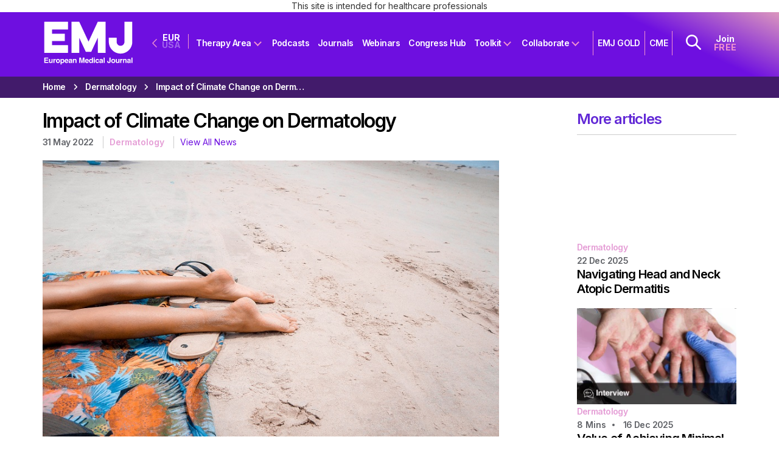

--- FILE ---
content_type: image/svg+xml
request_url: https://media.ceros.com/european-medical-group/images/2025/06/16/26e8b9db7eb9153a2d5d54ebf61f06e5/processed-svg-image.svg
body_size: 172
content:
<?xml version="1.0" encoding="UTF-8"?><svg xmlns="http://www.w3.org/2000/svg" xmlns:xlink="http://www.w3.org/1999/xlink" id="Layer_266850324823aea" data-name="Layer 26" viewBox="0 0 16.03 10.08" aria-hidden="true" width="16px" height="10px">
  <defs><linearGradient class="cerosgradient" data-cerosgradient="true" id="CerosGradient_idb47e4359a" gradientUnits="userSpaceOnUse" x1="50%" y1="100%" x2="50%" y2="0%"><stop offset="0%" stop-color="#d1d1d1"/><stop offset="100%" stop-color="#d1d1d1"/></linearGradient><linearGradient/>
    <style>
      .cls-1-6850324823aea{
        fill: #fff;
      }

      .cls-1-6850324823aea, .cls-2-6850324823aea, .cls-3-6850324823aea, .cls-4-6850324823aea{
        fill-rule: evenodd;
      }

      .cls-2-6850324823aea{
        fill: #d96d69;
      }

      .cls-5-6850324823aea{
        clip-rule: evenodd;
        fill: none;
      }

      .cls-3-6850324823aea{
        fill: #42100a;
      }

      .cls-4-6850324823aea{
        fill: #64180e;
      }

      .cls-6-6850324823aea{
        clip-path: url(#clippath6850324823aea);
      }
    </style>
    <clipPath id="clippath6850324823aea">
      <path class="cls-5-6850324823aea" d="M11.93,9.25c-.81-.09-1.83-.42-2.17-.48-.66-.11-1.49-.13-2.09-.16-.93-.04-1.8.03-2.69.21-.9.17-1.46.56-2.86.18C-.47,8.3-.61,4.64,1.29,3.1c.77-.62,2.81-1.05,3.75-1.09,2.53-.1,3.39-.13,6.94.08.91.05,2.35.49,3.3,1.48,1.88,1.95-.01,6.05-3.35,5.68h0Z"/>
    </clipPath>
  </defs>
  <path class="cls-4-6850324823aea" d="M11.93,9.25c-.81-.09-1.83-.42-2.17-.48-.66-.11-1.49-.13-2.09-.16-.93-.04-1.8.03-2.69.21-.9.17-1.46.56-2.86.18C-.47,8.3-.61,4.64,1.29,3.1c.77-.62,2.81-1.05,3.75-1.09,2.53-.1,3.39-.13,6.94.08.91.05,2.35.49,3.3,1.48,1.88,1.95-.01,6.05-3.35,5.68h0Z"/>
  <g class="cls-6-6850324823aea">
    <path class="cls-3-6850324823aea" d="M4.99,7.11c-.37-1.99,2.79-3.56,4.58-2.16,1.23.96,1.44,1.83.76,2.51-.68.69-5.15.72-5.34-.35h0Z"/>
    <path class="cls-2-6850324823aea" d="M2.51,9.62c.78-1.27,1.71-2.84,3.75-2.95.61-.03,1.11.33,1.44.31.7-.04,1.2-.4,1.95-.25,1.21.25,2.23,1.35,2.76,2.17.16.25.29.51.41.77.07.15.19.4.18.4-.55.02-1.25-.31-1.78-.43-.63-.15-1.29-.25-1.95-.33-1.93-.23-4.85.09-6.77.29h0Z"/>
    <path class="cls-1-6850324823aea" d="M1.21,1.06c.25.54,1.75,2.21,2.43,2.45,1.57.53,7.55.56,8.93.09.42-.14,2.61-1.75,2.51-2.16-.19-.84-3.02-1.29-3.8-1.32-.98-.03-2.08-.01-3.05-.09C6.04-.14,2.76.51,1.21,1.06h0Z"/>
  </g>
</svg>

--- FILE ---
content_type: image/svg+xml
request_url: https://media.ceros.com/european-medical-group/images/2025/06/16/7383010f9cd6bc692b63ad6968da5b6d/processed-svg-image.svg
body_size: 2704
content:
<?xml version="1.0" encoding="UTF-8"?><svg xmlns="http://www.w3.org/2000/svg" xmlns:xlink="http://www.w3.org/1999/xlink" viewBox="0 0 167.2 275.31" aria-hidden="true" width="167px" height="275px">
  <defs><linearGradient class="cerosgradient" data-cerosgradient="true" id="CerosGradient_id6fda7c3af" gradientUnits="userSpaceOnUse" x1="50%" y1="100%" x2="50%" y2="0%"><stop offset="0%" stop-color="#d1d1d1"/><stop offset="100%" stop-color="#d1d1d1"/></linearGradient><linearGradient/>
    <style>
      .cls-1-6850320923ae9{
        fill: #53412f;
      }

      .cls-2-6850320923ae9{
        fill: #4d2c0d;
      }

      .cls-2-6850320923ae9, .cls-3-6850320923ae9, .cls-4-6850320923ae9, .cls-5-6850320923ae9, .cls-6-6850320923ae9{
        fill-rule: evenodd;
      }

      .cls-7-6850320923ae9{
        isolation: isolate;
      }

      .cls-3-6850320923ae9{
        fill: #9598aa;
      }

      .cls-8-6850320923ae9{
        clip-rule: evenodd;
        fill: none;
      }

      .cls-4-6850320923ae9{
        fill: #3a2e2d;
      }

      .cls-9-6850320923ae9{
        opacity: .6;
      }

      .cls-5-6850320923ae9{
        fill: #f3bda2;
      }

      .cls-10-6850320923ae9{
        fill: #ed8773;
      }

      .cls-6-6850320923ae9{
        fill: #f09981;
      }

      .cls-11-6850320923ae9{
        mix-blend-mode: soft-light;
      }

      .cls-12-6850320923ae9{
        clip-path: url(#clippath6850320923ae9);
      }

      .cls-13-6850320923ae9{
        fill: #db696c;
      }
    </style>
    <clipPath id="clippath6850320923ae9">
      <path class="cls-8-6850320923ae9" d="M49.54,102.51c6.46-1.4,10.64-3.71,16.99-6.29,5.27-2.15,4.16-12.82,5.15-18.69.77-4.57,19.45-1.96,20.03,2.5.67,5.06-.77,13.42,4.04,16.28,6.7,3.99,11.57,3.9,17.91,7.43,11.46,6.37-18.85,62.26-54.3,32.17-11.26-9.55-9.82-33.41-9.82-33.41h0Z"/>
    </clipPath>
  </defs>
  <g class="cls-7-6850320923ae9">
    <g id="Layer_266850320923ae9" data-name="Layer 26">
      <g>
        <path class="cls-5-6850320923ae9" d="M49.54,102.51c6.46-1.4,10.64-3.71,16.99-6.29,5.27-2.15,4.16-12.82,5.15-18.69.77-4.57,19.45-1.96,20.03,2.5.67,5.06-.77,13.42,4.04,16.28,6.7,3.99,11.57,3.9,17.91,7.43,11.46,6.37-18.85,62.26-54.3,32.17-11.26-9.55-9.82-33.41-9.82-33.41h0Z"/>
        <g class="cls-12-6850320923ae9">
          <path class="cls-5-6850320923ae9" d="M63.74,90.79s25.58,3.23,40.67-8.77l-.88-11.53-39.49,6.25-.31,14.04h0Z"/>
        </g>
        <path class="cls-6-6850320923ae9" d="M81.01,16.1c7.31,0,16.96,4.08,22.08,10.56,5.52,6.98,6.17,16.75,4.23,27.16-1.03,5.5-2.04,8.57-3.12,11.06-3.03,6.95-4.24,8.37-6.4,11.27-5.21,6.99-12.24,10.52-16.6,10.52-5.13,0-12.56-1.43-18.24-9.29-2.32-3.21-3.55-4.15-6.64-12.4-1.23-3.29-2.2-7.27-2.77-11.17-1.76-12.12.16-23.29,7.54-30.27,4.92-4.65,13.84-7.43,19.92-7.43h0Z"/>
        <path class="cls-3-6850320923ae9" d="M0,175.91c-.08-3.17,1.87-10.14,3.32-16.23,3.1-13.05,7.94-30.13,14.57-41.5,10.17-17.46,32.22-14.27,42.29-19.63,1.97-1.05,5.19-2.87,5.27-1.19.45,9.55,10.68,11.54,14.67,11.68,3.34.12,6.91-.76,9.2-2.36,2.98-2.1,4.76-4.71,6.18-9.95.41-1.52,4.64,1.31,10.08,2.85,14.45,4.09,26.47,3.66,34.56,12.02,3.73,3.86,10.85,11.08,14.82,22.27,4.66,13.11,6.24,18.22,8.55,26.68,1.2,4.42,2.43,7.94,3.69,12.79l-28.54,6.45s-.29.1-3.16-10.34c-1.56-5.68-4.77-15.21-4.77-15.21,0,0,.66,8.69.96,14.03.43,7.71.51,16.6.63,18.96.78,15.07,7.61,74.49,4.75,77.7-6.3,7.06-23.37,8.87-36.29,9.53-17.94.92-58.88,1.98-67.35-10.8-2-3.01,1.17-19.66,1.01-30.46-.2-13.47,1.12-30.89,1.06-44.34-.02-5.15.22-10.48.4-15.63.34-9.72.65-18.15.65-18.15,0,0-2.79,12.63-2.82,12.74-1.7,8.08-3.45,13.47-3.45,13.47,0,0-3.39-.8-8.77-1.77-1.94-.35-4.29-.82-6.33-1.08L0,175.91H0Z"/>
        <path class="cls-5-6850320923ae9" d="M5.97,212.34c7.51,5.63,66.02,41.58,69.61,43.76,3.04,1.84,5.7,1.63,8.35,6.21,2.01,3.46,4.31,5.79,7.49,8.08,2.89,2.07,9.09,6.77,12.03,4.14.93-.83.49-1.11-.5-1.86-2.78-2.1-6.68-4.59-6.69-4.69,0-.02,1.25,0,8.35,5.02.48.34,2.2,1,2.77,1.07,1.17.15,2.6-.76,2.16-1.96-.37-.99-.99-1.28-2.65-2.37-2.25-1.48-4.61-3.39-4.6-4.05,0-.02,8.87,5.15,9.78,5.25.66.07,1.01.06,1.65-.15.49-.16,1.08-.79,1.07-1.41-.02-.99-.38-1.54-1.12-2.15-1.54-1.25-7.67-6.23-7.49-6.38.62-.53,10.06,8.56,12.15,5.78.57-.76,1.03-1.92.03-2.87-3.92-3.76-17.05-10.55-16.34-15.51.22-1.57,1.21-1.79,2.45-1.83,1.19-.03,2.85.83,4.05-.53.84-.95.35-2.09-.29-2.69-1.56-1.46-4.79-3.99-12.17-1.41-3.57,1.25-7.21.14-10.96-.38-2.61-.36-43.05-34.26-55.57-41.5-2.5-1.45-1.31-19.37-1.31-19.37l-25.61-4.55s-2.92,31.61,3.37,36.33h0Z"/>
        <path class="cls-5-6850320923ae9" d="M52.87,48c-3.63-3.11-5.11,1.79-4.45,3.93.53,1.72,3.12,9.13,4.5,9.75,8.97,4.05-.05-13.68-.05-13.68h0Z"/>
        <path class="cls-5-6850320923ae9" d="M106.69,47.34c3.63-3.08,5.11,1.78,4.45,3.9-.53,1.71-3.12,9.07-4.5,9.68-8.97,4.02.05-13.58.05-13.58h0Z"/>
        <path class="cls-5-6850320923ae9" d="M61.95,76.92c-4.04-6.28-7-15.32-8.9-25.88-2.09-11.66-3.34-20,1.17-31.03,5.85-14.32,28.8-18.9,42.45-10.48,4.64,2.87,8.15,7.12,10.45,11.8,3.04,6.2,3.54,16.82,1.32,28.15-1.69,8.62-5.81,20.26-7.86,24.51-2.56,5.3-6.28,8.98-12.44,11.14-4.36,1.53-9.62,1.37-13.94.36-4.96-1.16-9.67-4.58-12.24-8.57h0Z"/>
        <path class="cls-2-6850320923ae9" d="M110.34,22.69c-1.25-1.04,1.95-2.07,2.3-4.43.61-4.1-2.14-3.52-2.18-4.28-.09-1.66,3.19-7.09,1.16-6.64-3.17.71-7.41,1.24-10.51.7-8.37-1.46-11.68-7.7-20.19-7.95-4.61-.13-7.76-.41-11.93,1.88-6.01,3.31-8.88,7.53-8.88,7.53,0,0-5.32.24-7.73,2.72-5.54,5.7-5.12,12.71-5.12,17.65.01,13.88,5.68,24.14,6.73,28.85.19.83-.03-11.13.89-15.84.7-3.61,2.31-7.38,4.66-13.49.25-.65,1.83-1.45,3.62-1.45,2.06,0,3,1.29,3.86-.4,1.11-2.19-.95-6.95,2.86-5.23,6.21,2.82,13.58,8.37,18.34,10.05,5.46,1.92,12.53,2.05,13.09,4.53,2,8.83,4.4,19.97,4.4,19.97,0,0,2.98-6.99,4.81-14.49,1.46-5.98-.42-11.81.27-12.29,5.21-3.59,3.03-4.49-.45-7.39h0Z"/>
        <path class="cls-4-6850320923ae9" d="M100.89,41.83c-5.26-.92-8.63-1.72-13.27-4.58,0,0-.08-.05-.08-.05-.02,0-.03.39-.03.46,0,.56.05.9.13,1.45.02.17.12.87.17,1.17.22,1.17.3,1.1,1.31,1.65,2.55,1.38,9.45,2.46,11.43,1.36.42-.24.45-1.05.35-1.45h0Z"/>
        <path class="cls-4-6850320923ae9" d="M59.76,41.83c5.26-.92,8.63-1.72,13.27-4.58,0,0,.08-.05.08-.05.02,0,.03.39.03.46,0,.56-.05.9-.13,1.45-.02.17-.12.87-.17,1.17-.22,1.17-.3,1.1-1.31,1.65-2.55,1.38-9.45,2.46-11.43,1.36-.42-.24-.45-1.05-.35-1.45h0Z"/>
        <path class="cls-1-6850320923ae9" d="M78.94,47.14c.24.37,5.67,10.72,5.63,12.84-.04,2.12-6.79,2.16-6.79,2.16,0,0,4.92-1.63,5.38-2.28.46-.64-4.23-12.72-4.23-12.72Z"/>
        <g>
          <g class="cls-9-6850320923ae9">
            <path class="cls-10-6850320923ae9" d="M19.29,198c.57-.63,1.52-1.19,2.75-.25.13.1.24.23.33.39.18.32.44.94.42,1.71-.01.39.08.75.29,1.01.37.49.82,1.43.3,2.79-.47,1.21-1.1,1.73-1.54,1.95-.36.18-.66.53-.84.95-.61,1.4-2.15,3.99-4.51,1.88,0,0-.18-.07-.07-.88.11-.77-.22-1.44-.82-1.63-.6-.19-1.19-.54-1.06-1.17.13-.63.34-1.15.51-1.52.17-.36.24-.76.18-1.12-.15-1.03-.2-3.14,1.71-3.59,0,0,.41-.24.97-.07.46.14.99,0,1.39-.44Z"/>
          </g>
          <g class="cls-11-6850320923ae9">
            <path class="cls-13-6850320923ae9" d="M21.62,201.65c-.25.64-1.13,1.16-1.63.96-.51-.19-.72-1.4-.48-2.04.25-.64,1.4-.79,1.91-.59.51.19.44,1.03.2,1.67Z"/>
          </g>
          <g class="cls-11-6850320923ae9">
            <path class="cls-13-6850320923ae9" d="M19.52,206.28c-.25.64-.72.92-1.22.72-.51-.19-.31-1.11-.06-1.75.25-.64.68-.54,1.18-.34s.35.73.1,1.37Z"/>
          </g>
          <g class="cls-11-6850320923ae9">
            <path class="cls-13-6850320923ae9" d="M17.61,200.81c-.18.47-.53.68-.9.53-.37-.14-.23-.82-.05-1.29.18-.47.5-.39.87-.25s.26.54.08,1.01Z"/>
          </g>
        </g>
        <g class="cls-9-6850320923ae9">
          <path class="cls-10-6850320923ae9" d="M8.54,198.52c-.14-.1-.27-.22-.41-.33-.2-.16-.43-.29-.61-.47-.57-.57-.25-1.41.28-1.88.11-.09.25-.16.39-.11.11.04.19.14.24.26.06.15.08.32.11.48.09.4.37.55.75.62.4.07,1,.18,1.04.69.05.66-.76,1.16-1.35.98-.17-.05-.31-.14-.45-.24Z"/>
        </g>
        <g class="cls-9-6850320923ae9">
          <path class="cls-10-6850320923ae9" d="M32.26,219.1c.31.11.62.25.93.36.46.17.94.29,1.37.52,1.36.71,1.25,2.41.54,3.57-.14.23-.37.43-.64.42-.23,0-.43-.15-.57-.33-.2-.24-.32-.54-.48-.82-.38-.68-.98-.8-1.71-.7-.76.1-1.93.23-2.29-.67-.47-1.17.74-2.53,1.89-2.54.33,0,.64.08.95.19Z"/>
        </g>
        <g>
          <g class="cls-9-6850320923ae9">
            <path class="cls-10-6850320923ae9" d="M32.46,210.15c0,1.18-.62,1.74-1.58,1.74s-2.14-1.12-2.14-2.3.62-2.22,1.58-2.22,2.14,1.59,2.14,2.77Z"/>
          </g>
          <g class="cls-11-6850320923ae9">
            <path class="cls-13-6850320923ae9" d="M31.16,209.8c-.3-.37-.81-.52-1.25-.34-.3.12-.5.36-.3.84.3.7,1.17.64,1.77.51.27-.06.36-.4.17-.6-.13-.13-.26-.27-.38-.41Z"/>
          </g>
        </g>
        <g>
          <g class="cls-9-6850320923ae9">
            <path class="cls-10-6850320923ae9" d="M23.82,216.37c.11-.25.24-.5.35-.75.17-.37.29-.76.5-1.1.66-1.08,2.06-.9,2.98-.25.18.13.33.33.31.55-.02.19-.15.34-.31.45-.21.15-.47.23-.7.35-.58.28-.72.76-.68,1.37.04.63.08,1.6-.68,1.85-.99.32-2.05-.75-1.99-1.7.02-.27.1-.53.21-.78Z"/>
          </g>
          <g class="cls-11-6850320923ae9">
            <path class="cls-13-6850320923ae9" d="M26.43,214.99c0,.18-.22.55-.4.55s-.24-.38-.24-.55.22-.24.4-.24.24.06.24.24Z"/>
          </g>
          <g class="cls-11-6850320923ae9">
            <path class="cls-13-6850320923ae9" d="M25.63,215.77c0,.13-.17.42-.3.42s-.18-.28-.18-.42.17-.18.3-.18.18.05.18.18Z"/>
          </g>
        </g>
        <g>
          <g class="cls-9-6850320923ae9">
            <path class="cls-10-6850320923ae9" d="M75.13,240.8s-2.55,2.12-4.9,3.76c-3.68,2.57-6.52-1.58-6.21-2.68,0,0-.66-4.85,1.37-5.6,2.04-.75,2.5,1.32,3.47,1.27.97-.05,7.42-.27,6.36,3.01-1.06,3.27-.09.24-.09.24Z"/>
          </g>
          <g class="cls-11-6850320923ae9">
            <path class="cls-13-6850320923ae9" d="M70.78,241.38c0,.37-.93.67-2.07.67s-2.07-.3-2.07-.67.93-.67,2.07-.67,2.07.3,2.07.67Z"/>
          </g>
          <g class="cls-11-6850320923ae9">
            <circle class="cls-13-6850320923ae9" cx="72.51" cy="239.64" r="1.06"/>
          </g>
        </g>
      </g>
    </g>
  </g>
</svg>

--- FILE ---
content_type: application/javascript
request_url: https://media.ceros.com/european-medical-group/doc-version-json/v11/experience-version-6889e3e3546a0.js
body_size: 2841
content:
loadDocVersion_v1_account_european_medical_group_document_versions_experience_version_6889e3e3546a0({"pages":{"page-6889e3e3546b3":{"autoSnap":false,"width":1280,"height":720,"orientation":"landscape","layerHierarchies":{"desktop":[{"id":"685031aa23ae0"},{"id":"6850344623aef"},{"id":"685032bd23aeb"},{"id":"6850324823aea"},{"id":"685031aa23ae1"},{"id":"685031aa23ae4"},{"id":"685031aa23ae5"},{"id":"685031aa23ae6"},{"id":"6850334723aed"},{"id":"6850320923ae9"},{"id":"685031aa23ae7"},{"id":"685031aa23ae8"},{"id":"68503151cc4d3"}]},"layerDictionary":{"68503151cc4d3":{"type":"canvas-background-component","id":"68503151cc4d3","x":0,"y":0,"overrides":[],"visible":true,"locked":false,"background":{"color":"#FFFFFF"},"backgroundHasBeenSet":false,"animations":[],"interactions":[]},"685031aa23ae8":{"title":"DOTS","progress":null,"type":"image-component","x":4,"y":4,"width":281,"height":164,"contentType":"image\/svg+xml","pasteFromCenter":true,"assetOrigin":"upload","id":"685031aa23ae8","fixedPosition":false,"preserveAspectRatio":true,"opacity":1,"rotation":0,"visible":true,"locked":false,"editable":true,"background":[],"backgroundHasBeenSet":false,"border":[],"animations":[],"exitAnimations":[],"interactions":[],"shadow":[],"animationsRepeatAll":false,"animationsReplayOnScroll":false,"sdkTags":[],"sdkPayload":"","showHoverCursor":false,"states":[],"selectedState":"default","userDefinedStates":[],"transition":null,"image":"\/v1\/account\/european-medical-group\/images\/2024-11-12-4ffaa0f020d0834879d516d98a8447ef-image-svg","altText":null,"createDate":1750086058662,"nounProjectIconId":null,"gettyImageId":null,"gettyVideoId":null,"linkedGettyAsset":false,"crop":null,"effects":{"brightness":0,"contrast":0,"hue-rotate":0,"saturate":0,"sepia":0,"invert":0},"blendingMode":"normal","originalUri":null,"backgroundRemovedUri":null,"originalDimensions":null,"backgroundRemovedDimensions":null,"flipHorizontal":false,"flipVertical":false,"synced":false,"overrides":[],"convertedVectorImageVersion":2,"convertedVectorImage":"\/v1\/account\/european-medical-group\/images\/2025-07-30-1989292dbea3fa4c80fb767106d84e9d-processed-svg-dots-svg"},"685031aa23ae7":{"title":"PATHWAY","progress":null,"type":"image-component","x":-60,"y":-16,"width":410,"height":233,"contentType":"image\/svg+xml","pasteFromCenter":true,"assetOrigin":"upload","id":"685031aa23ae7","fixedPosition":false,"preserveAspectRatio":true,"opacity":1,"rotation":0,"visible":true,"locked":false,"editable":true,"background":[],"backgroundHasBeenSet":false,"border":[],"animations":[{"type":"fadeRight","easing":"ease","duration":0.8,"delay":0,"loop":false}],"exitAnimations":[],"interactions":[],"shadow":[],"animationsRepeatAll":false,"animationsReplayOnScroll":true,"sdkTags":[],"sdkPayload":"","showHoverCursor":false,"states":[],"selectedState":"default","userDefinedStates":[],"transition":null,"image":"\/v1\/account\/european-medical-group\/images\/2024-12-16-c5657f57f0ecde7b9564b8e1580900c9-image-svg","altText":null,"createDate":1750086058662,"nounProjectIconId":null,"gettyImageId":null,"gettyVideoId":null,"linkedGettyAsset":false,"crop":null,"effects":{"brightness":0,"contrast":0,"hue-rotate":0,"saturate":0,"sepia":0,"invert":0},"blendingMode":"normal","originalUri":null,"backgroundRemovedUri":null,"originalDimensions":null,"backgroundRemovedDimensions":null,"flipHorizontal":false,"flipVertical":false,"synced":false,"overrides":[],"convertedVectorImageVersion":2,"convertedVectorImage":"\/v1\/account\/european-medical-group\/images\/2025-07-30-f378a0583a0e46d4b17b96f1a3aa4d8d-processed-svg-pathway-svg"},"685031aa23ae6":{"type":"shape-component","shape":"square","title":"Square Shape","x":0,"y":135,"width":290,"height":39,"border":{"radius":0},"background":{"color":"#484646"},"id":"685031aa23ae6","fixedPosition":false,"preserveAspectRatio":false,"opacity":1,"rotation":0,"visible":true,"locked":false,"editable":true,"backgroundHasBeenSet":true,"animations":[],"exitAnimations":[],"interactions":[],"shadow":[],"animationsRepeatAll":false,"animationsReplayOnScroll":false,"sdkTags":[],"sdkPayload":"","showHoverCursor":false,"states":[],"selectedState":"default","userDefinedStates":[],"transition":null,"pathData":null,"ariaLive":"polite","ariaDescribedBy":[],"ariaLabelledBy":[],"overrides":[]},"685031aa23ae5":{"title":"FINGER.svg","progress":null,"type":"image-component","x":16,"y":146,"width":13,"height":16,"contentType":"image\/svg+xml","pasteFromCenter":true,"assetOrigin":"upload","id":"685031aa23ae5","fixedPosition":false,"preserveAspectRatio":true,"opacity":1,"rotation":0,"visible":true,"locked":false,"editable":true,"background":[],"backgroundHasBeenSet":false,"border":[],"animations":[],"exitAnimations":[],"interactions":[],"shadow":[],"animationsRepeatAll":false,"animationsReplayOnScroll":false,"sdkTags":[],"sdkPayload":"","showHoverCursor":false,"states":[],"selectedState":"default","userDefinedStates":[],"transition":null,"image":"\/v1\/account\/european-medical-group\/images\/2024-11-10-67aa6cda94336bd8d46930ace303254a-image-svg","altText":null,"createDate":1750086058662,"nounProjectIconId":null,"gettyImageId":null,"gettyVideoId":null,"linkedGettyAsset":false,"crop":null,"effects":{"brightness":0,"contrast":0,"hue-rotate":0,"saturate":0,"sepia":0,"invert":0},"blendingMode":"normal","originalUri":null,"backgroundRemovedUri":null,"originalDimensions":null,"backgroundRemovedDimensions":null,"flipHorizontal":false,"flipVertical":false,"synced":false,"overrides":[],"convertedVectorImageVersion":2,"convertedVectorImage":"\/v1\/account\/european-medical-group\/images\/2025-07-30-0c91205255f3612fca004b8c076efe88-processed-svg-finger-svg"},"685031aa23ae4":{"type":"text-plus-component","title":"Interactive Case Study","x":35,"y":150,"width":197,"height":35,"synced":true,"defaultSpan":{"fontColor":"#FFFFFF","fontSize":15,"variantGuid":"FontPlusUploaded|ef5dfa7a-9f83-11ef-9b1c-0e89213b8b87","underline":false,"letterSpacing":0,"paddingTop":0,"paddingRight":0,"paddingBottom":0,"paddingLeft":0,"synced":false,"fontFamily":"Helvetica LT S-6efbbd0ce1bcbd50"},"justify":"left","id":"685031aa23ae4","fixedPosition":false,"preserveAspectRatio":false,"opacity":1,"rotation":0,"visible":true,"locked":false,"editable":true,"background":[],"backgroundHasBeenSet":false,"border":[],"animations":[],"exitAnimations":[],"interactions":[],"shadow":[],"animationsRepeatAll":false,"animationsReplayOnScroll":false,"sdkTags":[],"sdkPayload":"","showHoverCursor":false,"states":[],"selectedState":"default","userDefinedStates":[],"transition":null,"lines":[{"index":0,"length":1,"leading":"auto-1.2","baseOffset":"auto"}],"paddingTop":0,"paddingBottom":0,"paddingRight":0,"paddingLeft":0,"textContent":"Interactive Case Study","textSpans":[],"listDefinitions":[],"headings":[],"paragraphs":[],"columns":1,"columnGap":0,"baseOffset":-1,"boxMode":"fixedsize","listMarkerStyles":[],"leading":null,"clipTextContent":true,"ariaLive":"polite","ariaDescribedBy":[],"ariaLabelledBy":[],"overrides":[]},"685031aa23ae1":{"title":"PLUS","progress":null,"type":"image-component","x":201,"y":126,"width":17,"height":17,"contentType":"image\/svg+xml","pasteFromCenter":true,"assetOrigin":"upload","id":"685031aa23ae1","fixedPosition":false,"preserveAspectRatio":true,"opacity":1,"rotation":0,"visible":true,"locked":false,"editable":true,"background":[],"backgroundHasBeenSet":false,"border":[],"animations":[{"type":"pulse","easing":"ease","duration":0.4,"delay":0,"loop":true}],"exitAnimations":[],"interactions":[],"shadow":[],"animationsRepeatAll":false,"animationsReplayOnScroll":false,"sdkTags":[],"sdkPayload":"","showHoverCursor":false,"states":[],"selectedState":"default","userDefinedStates":[],"transition":null,"image":"\/v1\/account\/european-medical-group\/images\/2024-12-16-145791c5bdfca7a2048d5b091ed42810-image-svg","altText":null,"createDate":1750086058662,"nounProjectIconId":null,"gettyImageId":null,"gettyVideoId":null,"linkedGettyAsset":false,"crop":null,"effects":{"brightness":0,"contrast":0,"hue-rotate":0,"saturate":0,"sepia":0,"invert":0},"blendingMode":"normal","originalUri":null,"backgroundRemovedUri":null,"originalDimensions":null,"backgroundRemovedDimensions":null,"flipHorizontal":false,"flipVertical":false,"synced":false,"overrides":[],"convertedVectorImageVersion":2,"convertedVectorImage":"\/v1\/account\/european-medical-group\/images\/2025-07-30-aba9d97b4449992b9b56a4a1752a7ae0-processed-svg-plus-svg"},"685031aa23ae0":{"type":"hotspot-component","title":"URL Hotspot","x":0,"y":0,"width":290,"height":174,"id":"685031aa23ae0","fixedPosition":false,"preserveAspectRatio":false,"opacity":1,"rotation":0,"visible":true,"locked":false,"editable":true,"background":[],"backgroundHasBeenSet":false,"border":[],"animations":[],"exitAnimations":[],"interactions":[{"trigger":"click","url":"https:\/\/www.emjreviews.com\/dermatology\/interactive-article\/flares-and-frustration-navigating-the-complexities-of-head-and-neck-atopic-dermatitis\/","urlOpenInNewWindow":false,"action":"url"}],"shadow":[],"animationsRepeatAll":false,"animationsReplayOnScroll":false,"sdkTags":[],"sdkPayload":"","showHoverCursor":false,"states":[],"selectedState":"default","userDefinedStates":[],"transition":null,"ariaLive":"polite","ariaDescribedBy":[],"ariaLabelledBy":[],"overrides":[]},"6850320923ae9":{"title":"image.svg","progress":null,"type":"image-component","x":107,"y":9,"width":80,"height":131,"contentType":"image\/svg+xml","pasteFromCenter":true,"assetOrigin":"upload","synced":true,"id":"6850320923ae9","fixedPosition":false,"preserveAspectRatio":true,"opacity":1,"rotation":0,"visible":true,"locked":false,"editable":true,"background":[],"backgroundHasBeenSet":false,"border":[],"animations":[{"type":"fadeIn","easing":"ease","duration":0.8,"delay":0.4,"loop":false}],"exitAnimations":[],"interactions":[],"shadow":[],"animationsRepeatAll":false,"animationsReplayOnScroll":true,"sdkTags":[],"sdkPayload":"","showHoverCursor":false,"overrides":[],"states":[],"selectedState":"default","userDefinedStates":[],"transition":null,"image":"\/v1\/account\/european-medical-group\/images\/2025-06-16-4f4ea852ce30855e967a644374d6bac3-image-svg","altText":null,"createDate":1750086153839,"nounProjectIconId":null,"gettyImageId":null,"gettyVideoId":null,"linkedGettyAsset":false,"crop":null,"effects":{"brightness":0,"contrast":0,"hue-rotate":0,"saturate":0,"sepia":0,"invert":0},"blendingMode":"normal","originalUri":null,"backgroundRemovedUri":null,"originalDimensions":null,"backgroundRemovedDimensions":null,"flipHorizontal":false,"flipVertical":false,"convertedVectorImageVersion":2,"convertedVectorImage":"\/v1\/account\/european-medical-group\/images\/2025-06-16-2f3d9712dddf3583e1b87c41517d9f87-processed-svg-image-svg"},"6850324823aea":{"title":"image.svg","progress":null,"type":"image-component","x":141,"y":40,"width":10,"height":6,"contentType":"image\/svg+xml","pasteFromCenter":true,"assetOrigin":"upload","synced":true,"id":"6850324823aea","fixedPosition":false,"preserveAspectRatio":true,"opacity":1,"rotation":0,"visible":true,"locked":false,"editable":true,"background":[],"backgroundHasBeenSet":false,"border":[],"animations":[{"type":"fadeIn","easing":"ease","duration":0.8,"delay":0.4,"loop":false},{"type":"shake","easing":"ease","duration":2,"delay":2,"loop":true}],"exitAnimations":[],"interactions":[],"shadow":[],"animationsRepeatAll":false,"animationsReplayOnScroll":true,"sdkTags":[],"sdkPayload":"","showHoverCursor":false,"overrides":[],"states":[],"selectedState":"default","userDefinedStates":[],"transition":null,"image":"\/v1\/account\/european-medical-group\/images\/2025-06-16-6fcde3a4d8f5ee87ef211670ae0d9a78-image-svg","altText":null,"createDate":1750086216332,"nounProjectIconId":null,"gettyImageId":null,"gettyVideoId":null,"linkedGettyAsset":false,"crop":null,"effects":{"brightness":0,"contrast":0,"hue-rotate":0,"saturate":0,"sepia":0,"invert":0},"blendingMode":"normal","originalUri":null,"backgroundRemovedUri":null,"originalDimensions":null,"backgroundRemovedDimensions":null,"flipHorizontal":false,"flipVertical":false,"convertedVectorImageVersion":2,"convertedVectorImage":"\/v1\/account\/european-medical-group\/images\/2025-06-16-12bf610622ccde4328a6dfcbd868c86a-processed-svg-image-svg"},"685032bd23aeb":{"title":"image.svg","progress":null,"type":"image-component","x":137,"y":31,"width":17,"height":3,"contentType":"image\/svg+xml","pasteFromCenter":true,"assetOrigin":"upload","synced":true,"id":"685032bd23aeb","fixedPosition":false,"preserveAspectRatio":true,"opacity":1,"rotation":0,"visible":true,"locked":false,"editable":true,"background":[],"backgroundHasBeenSet":false,"border":[],"animations":[{"type":"fadeIn","easing":"ease","duration":0.8,"delay":0.4,"loop":false},{"type":"flash","easing":"ease","duration":0.2,"delay":5,"loop":true}],"exitAnimations":[],"interactions":[],"shadow":[],"animationsRepeatAll":false,"animationsReplayOnScroll":true,"sdkTags":[],"sdkPayload":"","showHoverCursor":false,"overrides":[],"states":[],"selectedState":"default","userDefinedStates":[],"transition":null,"image":"\/v1\/account\/european-medical-group\/images\/2025-06-16-58b4740836ebba2e0bed559e535a81f6-image-svg","altText":null,"createDate":1750086333857,"nounProjectIconId":null,"gettyImageId":null,"gettyVideoId":null,"linkedGettyAsset":false,"crop":null,"effects":{"brightness":0,"contrast":0,"hue-rotate":0,"saturate":0,"sepia":0,"invert":0},"blendingMode":"normal","originalUri":null,"backgroundRemovedUri":null,"originalDimensions":null,"backgroundRemovedDimensions":null,"flipHorizontal":false,"flipVertical":false,"convertedVectorImageVersion":2,"convertedVectorImage":"\/v1\/account\/european-medical-group\/images\/2025-06-16-39fcae26ebd8206030e99a5ae9b02a11-processed-svg-image-svg"},"6850334723aed":{"title":"image.svg","progress":null,"type":"image-component","x":126,"y":87,"width":59,"height":31,"contentType":"image\/svg+xml","pasteFromCenter":true,"assetOrigin":"upload","synced":true,"id":"6850334723aed","fixedPosition":false,"preserveAspectRatio":true,"opacity":1,"rotation":0,"visible":true,"locked":false,"editable":true,"background":[],"backgroundHasBeenSet":false,"border":[],"animations":[{"type":"fadeIn","easing":"ease","duration":0.8,"delay":0.4,"loop":false},{"type":"shake","easing":"ease","duration":1.7,"delay":1,"loop":true}],"exitAnimations":[],"interactions":[],"shadow":[],"animationsRepeatAll":false,"animationsReplayOnScroll":true,"sdkTags":[],"sdkPayload":"","showHoverCursor":false,"overrides":[],"states":[],"selectedState":"default","userDefinedStates":[],"transition":null,"image":"\/v1\/account\/european-medical-group\/images\/2025-06-16-c427446b9a5d38bacc49688d89684b3e-image-svg","altText":null,"createDate":1750086471758,"nounProjectIconId":null,"gettyImageId":null,"gettyVideoId":null,"linkedGettyAsset":false,"crop":null,"effects":{"brightness":0,"contrast":0,"hue-rotate":0,"saturate":0,"sepia":0,"invert":0},"blendingMode":"normal","originalUri":null,"backgroundRemovedUri":null,"originalDimensions":null,"backgroundRemovedDimensions":null,"flipHorizontal":false,"flipVertical":false,"convertedVectorImageVersion":2,"convertedVectorImage":"\/v1\/account\/european-medical-group\/images\/2025-06-16-c8912e735d968d210f51abf15d9d600c-processed-svg-image-svg"},"6850344623aef":{"title":"image.svg","progress":null,"type":"image-component","x":169,"y":72,"width":18,"height":24,"contentType":"image\/svg+xml","pasteFromCenter":true,"assetOrigin":"upload","synced":true,"id":"6850344623aef","fixedPosition":false,"preserveAspectRatio":true,"opacity":1,"rotation":0,"visible":true,"locked":false,"editable":true,"background":[],"backgroundHasBeenSet":false,"border":[],"animations":[{"type":"fadeIn","easing":"ease","duration":0.8,"delay":0.4,"loop":false}],"exitAnimations":[],"interactions":[],"shadow":[],"animationsRepeatAll":false,"animationsReplayOnScroll":true,"sdkTags":[],"sdkPayload":"","showHoverCursor":false,"overrides":[],"states":[],"selectedState":"default","userDefinedStates":[],"transition":null,"image":"\/v1\/account\/european-medical-group\/images\/2025-06-16-b5aa61d276fdcae66496a23a3d94391e-image-svg","altText":null,"createDate":1750086726670,"nounProjectIconId":null,"gettyImageId":null,"gettyVideoId":null,"linkedGettyAsset":false,"crop":null,"effects":{"brightness":0,"contrast":0,"hue-rotate":0,"saturate":0,"sepia":0,"invert":0},"blendingMode":"normal","originalUri":null,"backgroundRemovedUri":null,"originalDimensions":null,"backgroundRemovedDimensions":null,"flipHorizontal":false,"flipVertical":false,"convertedVectorImageVersion":2,"convertedVectorImage":"\/v1\/account\/european-medical-group\/images\/2025-06-16-3c04d9c6d3be5be82fda1fe9caedade7-processed-svg-image-svg"}},"sdkTags":[],"sdkPayload":"","overrides":[],"grid":{"gridBlockSize":20,"gridBlockColor":{"r":255,"g":0,"b":255,"a":1},"gridBlockOpacity":0.2,"gridBlockGroupSize":10,"gridBlockGroupColor":{"r":255,"g":0,"b":255,"a":1},"gridBlockGroupOpacity":0.5},"overHeight":174,"thumbnailUrl":"\/\/media.ceros.com\/european-medical-group\/studio-thumbnails\/page-68503151cc4cf.jpg","scranchors":[],"media":[{"id":"\/v1\/account\/european-medical-group\/images\/2025-06-16-12bf610622ccde4328a6dfcbd868c86a-processed-svg-image-svg","url":"https:\/\/media.ceros.com\/european-medical-group\/images\/2025\/06\/16\/26e8b9db7eb9153a2d5d54ebf61f06e5\/processed-svg-image.svg","original":{"width":16,"height":10},"mimetype":"image\/svg+xml"},{"id":"\/v1\/account\/european-medical-group\/images\/2025-06-16-2f3d9712dddf3583e1b87c41517d9f87-processed-svg-image-svg","url":"https:\/\/media.ceros.com\/european-medical-group\/images\/2025\/06\/16\/7383010f9cd6bc692b63ad6968da5b6d\/processed-svg-image.svg","original":{"width":167,"height":275},"mimetype":"image\/svg+xml"},{"id":"\/v1\/account\/european-medical-group\/images\/2025-06-16-39fcae26ebd8206030e99a5ae9b02a11-processed-svg-image-svg","url":"https:\/\/media.ceros.com\/european-medical-group\/images\/2025\/06\/16\/d8ed646bf5bf175a848335eb59be30a2\/processed-svg-image.svg","original":{"width":28,"height":5},"mimetype":"image\/svg+xml"},{"id":"\/v1\/account\/european-medical-group\/images\/2025-06-16-3c04d9c6d3be5be82fda1fe9caedade7-processed-svg-image-svg","url":"https:\/\/media.ceros.com\/european-medical-group\/images\/2025\/06\/16\/6371b120df035acb44930990577885a9\/processed-svg-image.svg","original":{"width":36,"height":45},"mimetype":"image\/svg+xml"},{"id":"\/v1\/account\/european-medical-group\/images\/2025-06-16-c8912e735d968d210f51abf15d9d600c-processed-svg-image-svg","url":"https:\/\/media.ceros.com\/european-medical-group\/images\/2025\/06\/16\/448844af4b0ebc813660406dd09bf0f6\/processed-svg-image.svg","original":{"width":124,"height":62},"mimetype":"image\/svg+xml"},{"id":"\/v1\/account\/european-medical-group\/images\/2025-07-30-0c91205255f3612fca004b8c076efe88-processed-svg-finger-svg","url":"https:\/\/media.ceros.com\/european-medical-group\/images\/2025\/07\/30\/31a89efe54e75b72fd18e05e2d48789a\/processed-svg-finger.svg","original":{"width":42,"height":51},"mimetype":"image\/svg+xml"},{"id":"\/v1\/account\/european-medical-group\/images\/2025-07-30-1989292dbea3fa4c80fb767106d84e9d-processed-svg-dots-svg","url":"https:\/\/media.ceros.com\/european-medical-group\/images\/2025\/07\/30\/4a88c85753ae49bcd4b7c994537e6453\/processed-svg-dots.svg","original":{"width":936,"height":542},"mimetype":"image\/svg+xml"},{"id":"\/v1\/account\/european-medical-group\/images\/2025-07-30-aba9d97b4449992b9b56a4a1752a7ae0-processed-svg-plus-svg","url":"https:\/\/media.ceros.com\/european-medical-group\/images\/2025\/07\/30\/2e1197ff2829f80c1bf055e010252b5f\/processed-svg-plus.svg","original":{"width":58,"height":58},"mimetype":"image\/svg+xml"},{"id":"\/v1\/account\/european-medical-group\/images\/2025-07-30-f378a0583a0e46d4b17b96f1a3aa4d8d-processed-svg-pathway-svg","url":"https:\/\/media.ceros.com\/european-medical-group\/images\/2025\/07\/30\/2f65cc5cf638107da525c08b8b7e8c11\/processed-svg-pathway.svg","original":{"width":1225,"height":695},"mimetype":"image\/svg+xml"}]}},"smartgroups":[],"interactions":[],"scaleExperienceType":"full_width","viewportHeight":720,"viewportWidth":290,"media":[]});


--- FILE ---
content_type: image/svg+xml
request_url: https://media.ceros.com/european-medical-group/images/2025/06/16/448844af4b0ebc813660406dd09bf0f6/processed-svg-image.svg
body_size: 961
content:
<?xml version="1.0" encoding="UTF-8"?><svg xmlns="http://www.w3.org/2000/svg" viewBox="0 0 124.69 62.01" aria-hidden="true" width="124px" height="62px">
  <defs><linearGradient class="cerosgradient" data-cerosgradient="true" id="CerosGradient_id4f1d6d762" gradientUnits="userSpaceOnUse" x1="50%" y1="100%" x2="50%" y2="0%"><stop offset="0%" stop-color="#d1d1d1"/><stop offset="100%" stop-color="#d1d1d1"/></linearGradient><linearGradient/>
    <style>
      .cls-1-6850334723aed{
        isolation: isolate;
      }

      .cls-2-6850334723aed{
        fill: none;
        stroke: #6c3f13;
        stroke-miterlimit: 10;
        stroke-width: .25px;
      }

      .cls-2-6850334723aed, .cls-3-6850334723aed{
        fill-rule: evenodd;
      }

      .cls-4-6850334723aed{
        opacity: .6;
      }

      .cls-3-6850334723aed{
        fill: #f3bda2;
      }

      .cls-5-6850334723aed{
        fill: #ed8773;
      }

      .cls-6-6850334723aed{
        mix-blend-mode: soft-light;
      }

      .cls-7-6850334723aed{
        fill: #db696c;
      }
    </style>
  </defs>
  <g class="cls-1-6850334723aed">
    <g id="Layer_266850334723aed" data-name="Layer 26">
      <g>
        <path class="cls-3-6850334723aed" d="M123.79,0s2.63,30.4-1.07,37.92c-4.47,9.09-51.69,16.81-62.15,17.53-5.83.4-12.24,1.5-18.11,1.5-4.77,0-11.02,1.1-15.7,1.92-3.71.65-10.86,3.85-14.73,2.99-.08-.02-.17-.04-.25-.05-.15-.03-.22-.05-.4-.09-.19-.05-.33-.07-.55-.32-.59-.65-.1-1.98-.1-1.98,0,0-2.24,1.11-3.08.01-.98-1.29-.05-2.3,3.07-4.56,1.49-1.08,3.61-2.76,4.35-3.34.67-.52,3.14-1.4,3.85-1.87.25-.16.72-.51.72-.51,0,0-1.6.31-2.01.41-2.14.53-4.17,1.1-6.2,1.92-1.99.8-8.72,5.5-11.03,3.28-3.27-3.14,13.89-10.76,13.89-10.76,0,0-1.78.25-2.07.32-.88.23-1.72.57-2.54.92-1.05.45-2.06,1-3.07,1.52-.93.49-2.07,1.26-3.07,1.25-.62,0-1.19-.32-1.6-1.21-.4-.86.09-1.73.74-2.3,4.84-4.25,10.03-7.57,15.68-7.73.15,0-1.66-.39-2.05-.5-1.31-.37-2.27-.99-3.04-1.85-.62-.7-1-1.68-.29-2.84.41-.68,2.03.9,3.59,1.08,2.39.28,5.55.08,7.89.92,6.79,2.45,6.43,2.55,16.35,8.15,2.37,1.34,8.53-.23,10.93-1.02,4.46-1.47,44.12-10.57,48.47-14.89,2.23-2.21.71-20.73.71-20.73L123.79,0h0Z"/>
        <g>
          <g class="cls-4-6850334723aed">
            <path class="cls-5-6850334723aed" d="M110.13,10.97c.39-.79,1.24-1.66,3.12-1.22.2.05.39.13.56.24.35.24.95.72,1.27,1.45.16.36.44.67.79.84.66.32,1.62,1.04,1.62,2.5,0,1.3-.51,2.01-.93,2.38-.34.3-.53.73-.56,1.18-.09,1.52-.72,4.49-4.46,3.37,0,0-.25,0-.48-.79-.22-.75-.92-1.26-1.7-1.22-.8.04-1.65-.07-1.78-.71-.13-.63-.12-1.2-.09-1.6.03-.39-.06-.79-.29-1.11-.64-.91-1.66-2.86.38-3.97,0,0,.37-.37,1.11-.41.61-.04,1.17-.37,1.43-.91Z"/>
          </g>
          <g class="cls-6-6850334723aed">
            <path class="cls-7-6850334723aed" d="M114.52,13.53c0,.68-.8,1.49-1.49,1.49s-1.49-1.05-1.49-1.73,1.3-1.24,1.98-1.24.99.8.99,1.49Z"/>
          </g>
          <g class="cls-6-6850334723aed">
            <path class="cls-7-6850334723aed" d="M114.15,18.61c0,.68-.43,1.11-1.11,1.11s-.87-.93-.87-1.61.55-.74,1.24-.74.74.55.74,1.24Z"/>
          </g>
          <g class="cls-6-6850334723aed">
            <path class="cls-7-6850334723aed" d="M109.42,14.2c0,.5-.32.82-.82.82s-.64-.68-.64-1.19.41-.55.91-.55.55.41.55.91Z"/>
          </g>
        </g>
        <g>
          <g class="cls-4-6850334723aed">
            <path class="cls-5-6850334723aed" d="M102.73,35.85c-.74-.13-1.02-.58-.92-1.18.1-.6.93-1.21,1.66-1.08.74.13,1.32.63,1.21,1.23-.1.6-1.22,1.16-1.96,1.03Z"/>
          </g>
          <g class="cls-6-6850334723aed">
            <path class="cls-7-6850334723aed" d="M103.08,35.08c.26-.15.41-.45.35-.74-.04-.2-.17-.35-.49-.28-.47.11-.53.66-.51,1.05,0,.18.21.27.35.17.09-.07.2-.14.3-.19Z"/>
          </g>
        </g>
        <g>
          <g class="cls-4-6850334723aed">
            <path class="cls-5-6850334723aed" d="M100.77,37.98s-2.55,2.12-4.9,3.76c-3.68,2.57-6.52-1.58-6.21-2.68,0,0-.66-4.85,1.37-5.6,2.04-.75,2.5,1.32,3.47,1.27.97-.05,7.42-.27,6.36,3.01-1.06,3.27-.09.24-.09.24Z"/>
          </g>
          <g class="cls-6-6850334723aed">
            <path class="cls-7-6850334723aed" d="M96.41,38.56c0,.37-.93.67-2.07.67s-2.07-.3-2.07-.67.93-.67,2.07-.67,2.07.3,2.07.67Z"/>
          </g>
          <g class="cls-6-6850334723aed">
            <circle class="cls-7-6850334723aed" cx="98.15" cy="36.82" r="1.06"/>
          </g>
        </g>
        <path class="cls-2-6850334723aed" d="M15.49,44.02c-4.45.49-11.27,4.25-11.27,4.25,0,0-3.44-.03-1.36-4.25"/>
        <path class="cls-2-6850334723aed" d="M19.66,49.5s-8.61,1.76-9.27,2.84c-8.23,4.79-9,3.28-9,3.28,0,0-2.26-.94-.5-3.72"/>
        <path class="cls-2-6850334723aed" d="M25.29,54.23c-6.09-.66-14.56,5.55-14.56,5.55,0,0-2.16,1.29-3.42-1.17"/>
      </g>
    </g>
  </g>
</svg>

--- FILE ---
content_type: application/javascript
request_url: https://media.ceros.com/european-medical-group/doc-version-json/v11/experience-version-6889e3e3546a0.js
body_size: 2446
content:
loadDocVersion_v1_account_european_medical_group_document_versions_experience_version_6889e3e3546a0({"pages":{"page-6889e3e3546b3":{"autoSnap":false,"width":1280,"height":720,"orientation":"landscape","layerHierarchies":{"desktop":[{"id":"685031aa23ae0"},{"id":"6850344623aef"},{"id":"685032bd23aeb"},{"id":"6850324823aea"},{"id":"685031aa23ae1"},{"id":"685031aa23ae4"},{"id":"685031aa23ae5"},{"id":"685031aa23ae6"},{"id":"6850334723aed"},{"id":"6850320923ae9"},{"id":"685031aa23ae7"},{"id":"685031aa23ae8"},{"id":"68503151cc4d3"}]},"layerDictionary":{"68503151cc4d3":{"type":"canvas-background-component","id":"68503151cc4d3","x":0,"y":0,"overrides":[],"visible":true,"locked":false,"background":{"color":"#FFFFFF"},"backgroundHasBeenSet":false,"animations":[],"interactions":[]},"685031aa23ae8":{"title":"DOTS","progress":null,"type":"image-component","x":4,"y":4,"width":281,"height":164,"contentType":"image\/svg+xml","pasteFromCenter":true,"assetOrigin":"upload","id":"685031aa23ae8","fixedPosition":false,"preserveAspectRatio":true,"opacity":1,"rotation":0,"visible":true,"locked":false,"editable":true,"background":[],"backgroundHasBeenSet":false,"border":[],"animations":[],"exitAnimations":[],"interactions":[],"shadow":[],"animationsRepeatAll":false,"animationsReplayOnScroll":false,"sdkTags":[],"sdkPayload":"","showHoverCursor":false,"states":[],"selectedState":"default","userDefinedStates":[],"transition":null,"image":"\/v1\/account\/european-medical-group\/images\/2024-11-12-4ffaa0f020d0834879d516d98a8447ef-image-svg","altText":null,"createDate":1750086058662,"nounProjectIconId":null,"gettyImageId":null,"gettyVideoId":null,"linkedGettyAsset":false,"crop":null,"effects":{"brightness":0,"contrast":0,"hue-rotate":0,"saturate":0,"sepia":0,"invert":0},"blendingMode":"normal","originalUri":null,"backgroundRemovedUri":null,"originalDimensions":null,"backgroundRemovedDimensions":null,"flipHorizontal":false,"flipVertical":false,"synced":false,"overrides":[],"convertedVectorImageVersion":2,"convertedVectorImage":"\/v1\/account\/european-medical-group\/images\/2025-07-30-1989292dbea3fa4c80fb767106d84e9d-processed-svg-dots-svg"},"685031aa23ae7":{"title":"PATHWAY","progress":null,"type":"image-component","x":-60,"y":-16,"width":410,"height":233,"contentType":"image\/svg+xml","pasteFromCenter":true,"assetOrigin":"upload","id":"685031aa23ae7","fixedPosition":false,"preserveAspectRatio":true,"opacity":1,"rotation":0,"visible":true,"locked":false,"editable":true,"background":[],"backgroundHasBeenSet":false,"border":[],"animations":[{"type":"fadeRight","easing":"ease","duration":0.8,"delay":0,"loop":false}],"exitAnimations":[],"interactions":[],"shadow":[],"animationsRepeatAll":false,"animationsReplayOnScroll":true,"sdkTags":[],"sdkPayload":"","showHoverCursor":false,"states":[],"selectedState":"default","userDefinedStates":[],"transition":null,"image":"\/v1\/account\/european-medical-group\/images\/2024-12-16-c5657f57f0ecde7b9564b8e1580900c9-image-svg","altText":null,"createDate":1750086058662,"nounProjectIconId":null,"gettyImageId":null,"gettyVideoId":null,"linkedGettyAsset":false,"crop":null,"effects":{"brightness":0,"contrast":0,"hue-rotate":0,"saturate":0,"sepia":0,"invert":0},"blendingMode":"normal","originalUri":null,"backgroundRemovedUri":null,"originalDimensions":null,"backgroundRemovedDimensions":null,"flipHorizontal":false,"flipVertical":false,"synced":false,"overrides":[],"convertedVectorImageVersion":2,"convertedVectorImage":"\/v1\/account\/european-medical-group\/images\/2025-07-30-f378a0583a0e46d4b17b96f1a3aa4d8d-processed-svg-pathway-svg"},"685031aa23ae6":{"type":"shape-component","shape":"square","title":"Square Shape","x":0,"y":135,"width":290,"height":39,"border":{"radius":0},"background":{"color":"#484646"},"id":"685031aa23ae6","fixedPosition":false,"preserveAspectRatio":false,"opacity":1,"rotation":0,"visible":true,"locked":false,"editable":true,"backgroundHasBeenSet":true,"animations":[],"exitAnimations":[],"interactions":[],"shadow":[],"animationsRepeatAll":false,"animationsReplayOnScroll":false,"sdkTags":[],"sdkPayload":"","showHoverCursor":false,"states":[],"selectedState":"default","userDefinedStates":[],"transition":null,"pathData":null,"ariaLive":"polite","ariaDescribedBy":[],"ariaLabelledBy":[],"overrides":[]},"685031aa23ae5":{"title":"FINGER.svg","progress":null,"type":"image-component","x":16,"y":146,"width":13,"height":16,"contentType":"image\/svg+xml","pasteFromCenter":true,"assetOrigin":"upload","id":"685031aa23ae5","fixedPosition":false,"preserveAspectRatio":true,"opacity":1,"rotation":0,"visible":true,"locked":false,"editable":true,"background":[],"backgroundHasBeenSet":false,"border":[],"animations":[],"exitAnimations":[],"interactions":[],"shadow":[],"animationsRepeatAll":false,"animationsReplayOnScroll":false,"sdkTags":[],"sdkPayload":"","showHoverCursor":false,"states":[],"selectedState":"default","userDefinedStates":[],"transition":null,"image":"\/v1\/account\/european-medical-group\/images\/2024-11-10-67aa6cda94336bd8d46930ace303254a-image-svg","altText":null,"createDate":1750086058662,"nounProjectIconId":null,"gettyImageId":null,"gettyVideoId":null,"linkedGettyAsset":false,"crop":null,"effects":{"brightness":0,"contrast":0,"hue-rotate":0,"saturate":0,"sepia":0,"invert":0},"blendingMode":"normal","originalUri":null,"backgroundRemovedUri":null,"originalDimensions":null,"backgroundRemovedDimensions":null,"flipHorizontal":false,"flipVertical":false,"synced":false,"overrides":[],"convertedVectorImageVersion":2,"convertedVectorImage":"\/v1\/account\/european-medical-group\/images\/2025-07-30-0c91205255f3612fca004b8c076efe88-processed-svg-finger-svg"},"685031aa23ae4":{"type":"text-plus-component","title":"Interactive Case Study","x":35,"y":150,"width":197,"height":35,"synced":true,"defaultSpan":{"fontColor":"#FFFFFF","fontSize":15,"variantGuid":"FontPlusUploaded|ef5dfa7a-9f83-11ef-9b1c-0e89213b8b87","underline":false,"letterSpacing":0,"paddingTop":0,"paddingRight":0,"paddingBottom":0,"paddingLeft":0,"synced":false,"fontFamily":"Helvetica LT S-6efbbd0ce1bcbd50"},"justify":"left","id":"685031aa23ae4","fixedPosition":false,"preserveAspectRatio":false,"opacity":1,"rotation":0,"visible":true,"locked":false,"editable":true,"background":[],"backgroundHasBeenSet":false,"border":[],"animations":[],"exitAnimations":[],"interactions":[],"shadow":[],"animationsRepeatAll":false,"animationsReplayOnScroll":false,"sdkTags":[],"sdkPayload":"","showHoverCursor":false,"states":[],"selectedState":"default","userDefinedStates":[],"transition":null,"lines":[{"index":0,"length":1,"leading":"auto-1.2","baseOffset":"auto"}],"paddingTop":0,"paddingBottom":0,"paddingRight":0,"paddingLeft":0,"textContent":"Interactive Case Study","textSpans":[],"listDefinitions":[],"headings":[],"paragraphs":[],"columns":1,"columnGap":0,"baseOffset":-1,"boxMode":"fixedsize","listMarkerStyles":[],"leading":null,"clipTextContent":true,"ariaLive":"polite","ariaDescribedBy":[],"ariaLabelledBy":[],"overrides":[]},"685031aa23ae1":{"title":"PLUS","progress":null,"type":"image-component","x":201,"y":126,"width":17,"height":17,"contentType":"image\/svg+xml","pasteFromCenter":true,"assetOrigin":"upload","id":"685031aa23ae1","fixedPosition":false,"preserveAspectRatio":true,"opacity":1,"rotation":0,"visible":true,"locked":false,"editable":true,"background":[],"backgroundHasBeenSet":false,"border":[],"animations":[{"type":"pulse","easing":"ease","duration":0.4,"delay":0,"loop":true}],"exitAnimations":[],"interactions":[],"shadow":[],"animationsRepeatAll":false,"animationsReplayOnScroll":false,"sdkTags":[],"sdkPayload":"","showHoverCursor":false,"states":[],"selectedState":"default","userDefinedStates":[],"transition":null,"image":"\/v1\/account\/european-medical-group\/images\/2024-12-16-145791c5bdfca7a2048d5b091ed42810-image-svg","altText":null,"createDate":1750086058662,"nounProjectIconId":null,"gettyImageId":null,"gettyVideoId":null,"linkedGettyAsset":false,"crop":null,"effects":{"brightness":0,"contrast":0,"hue-rotate":0,"saturate":0,"sepia":0,"invert":0},"blendingMode":"normal","originalUri":null,"backgroundRemovedUri":null,"originalDimensions":null,"backgroundRemovedDimensions":null,"flipHorizontal":false,"flipVertical":false,"synced":false,"overrides":[],"convertedVectorImageVersion":2,"convertedVectorImage":"\/v1\/account\/european-medical-group\/images\/2025-07-30-aba9d97b4449992b9b56a4a1752a7ae0-processed-svg-plus-svg"},"685031aa23ae0":{"type":"hotspot-component","title":"URL Hotspot","x":0,"y":0,"width":290,"height":174,"id":"685031aa23ae0","fixedPosition":false,"preserveAspectRatio":false,"opacity":1,"rotation":0,"visible":true,"locked":false,"editable":true,"background":[],"backgroundHasBeenSet":false,"border":[],"animations":[],"exitAnimations":[],"interactions":[{"trigger":"click","url":"https:\/\/www.emjreviews.com\/dermatology\/interactive-article\/flares-and-frustration-navigating-the-complexities-of-head-and-neck-atopic-dermatitis\/","urlOpenInNewWindow":false,"action":"url"}],"shadow":[],"animationsRepeatAll":false,"animationsReplayOnScroll":false,"sdkTags":[],"sdkPayload":"","showHoverCursor":false,"states":[],"selectedState":"default","userDefinedStates":[],"transition":null,"ariaLive":"polite","ariaDescribedBy":[],"ariaLabelledBy":[],"overrides":[]},"6850320923ae9":{"title":"image.svg","progress":null,"type":"image-component","x":107,"y":9,"width":80,"height":131,"contentType":"image\/svg+xml","pasteFromCenter":true,"assetOrigin":"upload","synced":true,"id":"6850320923ae9","fixedPosition":false,"preserveAspectRatio":true,"opacity":1,"rotation":0,"visible":true,"locked":false,"editable":true,"background":[],"backgroundHasBeenSet":false,"border":[],"animations":[{"type":"fadeIn","easing":"ease","duration":0.8,"delay":0.4,"loop":false}],"exitAnimations":[],"interactions":[],"shadow":[],"animationsRepeatAll":false,"animationsReplayOnScroll":true,"sdkTags":[],"sdkPayload":"","showHoverCursor":false,"overrides":[],"states":[],"selectedState":"default","userDefinedStates":[],"transition":null,"image":"\/v1\/account\/european-medical-group\/images\/2025-06-16-4f4ea852ce30855e967a644374d6bac3-image-svg","altText":null,"createDate":1750086153839,"nounProjectIconId":null,"gettyImageId":null,"gettyVideoId":null,"linkedGettyAsset":false,"crop":null,"effects":{"brightness":0,"contrast":0,"hue-rotate":0,"saturate":0,"sepia":0,"invert":0},"blendingMode":"normal","originalUri":null,"backgroundRemovedUri":null,"originalDimensions":null,"backgroundRemovedDimensions":null,"flipHorizontal":false,"flipVertical":false,"convertedVectorImageVersion":2,"convertedVectorImage":"\/v1\/account\/european-medical-group\/images\/2025-06-16-2f3d9712dddf3583e1b87c41517d9f87-processed-svg-image-svg"},"6850324823aea":{"title":"image.svg","progress":null,"type":"image-component","x":141,"y":40,"width":10,"height":6,"contentType":"image\/svg+xml","pasteFromCenter":true,"assetOrigin":"upload","synced":true,"id":"6850324823aea","fixedPosition":false,"preserveAspectRatio":true,"opacity":1,"rotation":0,"visible":true,"locked":false,"editable":true,"background":[],"backgroundHasBeenSet":false,"border":[],"animations":[{"type":"fadeIn","easing":"ease","duration":0.8,"delay":0.4,"loop":false},{"type":"shake","easing":"ease","duration":2,"delay":2,"loop":true}],"exitAnimations":[],"interactions":[],"shadow":[],"animationsRepeatAll":false,"animationsReplayOnScroll":true,"sdkTags":[],"sdkPayload":"","showHoverCursor":false,"overrides":[],"states":[],"selectedState":"default","userDefinedStates":[],"transition":null,"image":"\/v1\/account\/european-medical-group\/images\/2025-06-16-6fcde3a4d8f5ee87ef211670ae0d9a78-image-svg","altText":null,"createDate":1750086216332,"nounProjectIconId":null,"gettyImageId":null,"gettyVideoId":null,"linkedGettyAsset":false,"crop":null,"effects":{"brightness":0,"contrast":0,"hue-rotate":0,"saturate":0,"sepia":0,"invert":0},"blendingMode":"normal","originalUri":null,"backgroundRemovedUri":null,"originalDimensions":null,"backgroundRemovedDimensions":null,"flipHorizontal":false,"flipVertical":false,"convertedVectorImageVersion":2,"convertedVectorImage":"\/v1\/account\/european-medical-group\/images\/2025-06-16-12bf610622ccde4328a6dfcbd868c86a-processed-svg-image-svg"},"685032bd23aeb":{"title":"image.svg","progress":null,"type":"image-component","x":137,"y":31,"width":17,"height":3,"contentType":"image\/svg+xml","pasteFromCenter":true,"assetOrigin":"upload","synced":true,"id":"685032bd23aeb","fixedPosition":false,"preserveAspectRatio":true,"opacity":1,"rotation":0,"visible":true,"locked":false,"editable":true,"background":[],"backgroundHasBeenSet":false,"border":[],"animations":[{"type":"fadeIn","easing":"ease","duration":0.8,"delay":0.4,"loop":false},{"type":"flash","easing":"ease","duration":0.2,"delay":5,"loop":true}],"exitAnimations":[],"interactions":[],"shadow":[],"animationsRepeatAll":false,"animationsReplayOnScroll":true,"sdkTags":[],"sdkPayload":"","showHoverCursor":false,"overrides":[],"states":[],"selectedState":"default","userDefinedStates":[],"transition":null,"image":"\/v1\/account\/european-medical-group\/images\/2025-06-16-58b4740836ebba2e0bed559e535a81f6-image-svg","altText":null,"createDate":1750086333857,"nounProjectIconId":null,"gettyImageId":null,"gettyVideoId":null,"linkedGettyAsset":false,"crop":null,"effects":{"brightness":0,"contrast":0,"hue-rotate":0,"saturate":0,"sepia":0,"invert":0},"blendingMode":"normal","originalUri":null,"backgroundRemovedUri":null,"originalDimensions":null,"backgroundRemovedDimensions":null,"flipHorizontal":false,"flipVertical":false,"convertedVectorImageVersion":2,"convertedVectorImage":"\/v1\/account\/european-medical-group\/images\/2025-06-16-39fcae26ebd8206030e99a5ae9b02a11-processed-svg-image-svg"},"6850334723aed":{"title":"image.svg","progress":null,"type":"image-component","x":126,"y":87,"width":59,"height":31,"contentType":"image\/svg+xml","pasteFromCenter":true,"assetOrigin":"upload","synced":true,"id":"6850334723aed","fixedPosition":false,"preserveAspectRatio":true,"opacity":1,"rotation":0,"visible":true,"locked":false,"editable":true,"background":[],"backgroundHasBeenSet":false,"border":[],"animations":[{"type":"fadeIn","easing":"ease","duration":0.8,"delay":0.4,"loop":false},{"type":"shake","easing":"ease","duration":1.7,"delay":1,"loop":true}],"exitAnimations":[],"interactions":[],"shadow":[],"animationsRepeatAll":false,"animationsReplayOnScroll":true,"sdkTags":[],"sdkPayload":"","showHoverCursor":false,"overrides":[],"states":[],"selectedState":"default","userDefinedStates":[],"transition":null,"image":"\/v1\/account\/european-medical-group\/images\/2025-06-16-c427446b9a5d38bacc49688d89684b3e-image-svg","altText":null,"createDate":1750086471758,"nounProjectIconId":null,"gettyImageId":null,"gettyVideoId":null,"linkedGettyAsset":false,"crop":null,"effects":{"brightness":0,"contrast":0,"hue-rotate":0,"saturate":0,"sepia":0,"invert":0},"blendingMode":"normal","originalUri":null,"backgroundRemovedUri":null,"originalDimensions":null,"backgroundRemovedDimensions":null,"flipHorizontal":false,"flipVertical":false,"convertedVectorImageVersion":2,"convertedVectorImage":"\/v1\/account\/european-medical-group\/images\/2025-06-16-c8912e735d968d210f51abf15d9d600c-processed-svg-image-svg"},"6850344623aef":{"title":"image.svg","progress":null,"type":"image-component","x":169,"y":72,"width":18,"height":24,"contentType":"image\/svg+xml","pasteFromCenter":true,"assetOrigin":"upload","synced":true,"id":"6850344623aef","fixedPosition":false,"preserveAspectRatio":true,"opacity":1,"rotation":0,"visible":true,"locked":false,"editable":true,"background":[],"backgroundHasBeenSet":false,"border":[],"animations":[{"type":"fadeIn","easing":"ease","duration":0.8,"delay":0.4,"loop":false}],"exitAnimations":[],"interactions":[],"shadow":[],"animationsRepeatAll":false,"animationsReplayOnScroll":true,"sdkTags":[],"sdkPayload":"","showHoverCursor":false,"overrides":[],"states":[],"selectedState":"default","userDefinedStates":[],"transition":null,"image":"\/v1\/account\/european-medical-group\/images\/2025-06-16-b5aa61d276fdcae66496a23a3d94391e-image-svg","altText":null,"createDate":1750086726670,"nounProjectIconId":null,"gettyImageId":null,"gettyVideoId":null,"linkedGettyAsset":false,"crop":null,"effects":{"brightness":0,"contrast":0,"hue-rotate":0,"saturate":0,"sepia":0,"invert":0},"blendingMode":"normal","originalUri":null,"backgroundRemovedUri":null,"originalDimensions":null,"backgroundRemovedDimensions":null,"flipHorizontal":false,"flipVertical":false,"convertedVectorImageVersion":2,"convertedVectorImage":"\/v1\/account\/european-medical-group\/images\/2025-06-16-3c04d9c6d3be5be82fda1fe9caedade7-processed-svg-image-svg"}},"sdkTags":[],"sdkPayload":"","overrides":[],"grid":{"gridBlockSize":20,"gridBlockColor":{"r":255,"g":0,"b":255,"a":1},"gridBlockOpacity":0.2,"gridBlockGroupSize":10,"gridBlockGroupColor":{"r":255,"g":0,"b":255,"a":1},"gridBlockGroupOpacity":0.5},"overHeight":174,"thumbnailUrl":"\/\/media.ceros.com\/european-medical-group\/studio-thumbnails\/page-68503151cc4cf.jpg","scranchors":[],"media":[{"id":"\/v1\/account\/european-medical-group\/images\/2025-06-16-12bf610622ccde4328a6dfcbd868c86a-processed-svg-image-svg","url":"https:\/\/media.ceros.com\/european-medical-group\/images\/2025\/06\/16\/26e8b9db7eb9153a2d5d54ebf61f06e5\/processed-svg-image.svg","original":{"width":16,"height":10},"mimetype":"image\/svg+xml"},{"id":"\/v1\/account\/european-medical-group\/images\/2025-06-16-2f3d9712dddf3583e1b87c41517d9f87-processed-svg-image-svg","url":"https:\/\/media.ceros.com\/european-medical-group\/images\/2025\/06\/16\/7383010f9cd6bc692b63ad6968da5b6d\/processed-svg-image.svg","original":{"width":167,"height":275},"mimetype":"image\/svg+xml"},{"id":"\/v1\/account\/european-medical-group\/images\/2025-06-16-39fcae26ebd8206030e99a5ae9b02a11-processed-svg-image-svg","url":"https:\/\/media.ceros.com\/european-medical-group\/images\/2025\/06\/16\/d8ed646bf5bf175a848335eb59be30a2\/processed-svg-image.svg","original":{"width":28,"height":5},"mimetype":"image\/svg+xml"},{"id":"\/v1\/account\/european-medical-group\/images\/2025-06-16-3c04d9c6d3be5be82fda1fe9caedade7-processed-svg-image-svg","url":"https:\/\/media.ceros.com\/european-medical-group\/images\/2025\/06\/16\/6371b120df035acb44930990577885a9\/processed-svg-image.svg","original":{"width":36,"height":45},"mimetype":"image\/svg+xml"},{"id":"\/v1\/account\/european-medical-group\/images\/2025-06-16-c8912e735d968d210f51abf15d9d600c-processed-svg-image-svg","url":"https:\/\/media.ceros.com\/european-medical-group\/images\/2025\/06\/16\/448844af4b0ebc813660406dd09bf0f6\/processed-svg-image.svg","original":{"width":124,"height":62},"mimetype":"image\/svg+xml"},{"id":"\/v1\/account\/european-medical-group\/images\/2025-07-30-0c91205255f3612fca004b8c076efe88-processed-svg-finger-svg","url":"https:\/\/media.ceros.com\/european-medical-group\/images\/2025\/07\/30\/31a89efe54e75b72fd18e05e2d48789a\/processed-svg-finger.svg","original":{"width":42,"height":51},"mimetype":"image\/svg+xml"},{"id":"\/v1\/account\/european-medical-group\/images\/2025-07-30-1989292dbea3fa4c80fb767106d84e9d-processed-svg-dots-svg","url":"https:\/\/media.ceros.com\/european-medical-group\/images\/2025\/07\/30\/4a88c85753ae49bcd4b7c994537e6453\/processed-svg-dots.svg","original":{"width":936,"height":542},"mimetype":"image\/svg+xml"},{"id":"\/v1\/account\/european-medical-group\/images\/2025-07-30-aba9d97b4449992b9b56a4a1752a7ae0-processed-svg-plus-svg","url":"https:\/\/media.ceros.com\/european-medical-group\/images\/2025\/07\/30\/2e1197ff2829f80c1bf055e010252b5f\/processed-svg-plus.svg","original":{"width":58,"height":58},"mimetype":"image\/svg+xml"},{"id":"\/v1\/account\/european-medical-group\/images\/2025-07-30-f378a0583a0e46d4b17b96f1a3aa4d8d-processed-svg-pathway-svg","url":"https:\/\/media.ceros.com\/european-medical-group\/images\/2025\/07\/30\/2f65cc5cf638107da525c08b8b7e8c11\/processed-svg-pathway.svg","original":{"width":1225,"height":695},"mimetype":"image\/svg+xml"}]}},"smartgroups":[],"interactions":[],"scaleExperienceType":"full_width","viewportHeight":720,"viewportWidth":290,"media":[]});


--- FILE ---
content_type: image/svg+xml
request_url: https://media.ceros.com/european-medical-group/images/2025/06/16/6371b120df035acb44930990577885a9/processed-svg-image.svg
body_size: 170
content:
<?xml version="1.0" encoding="UTF-8"?><svg xmlns="http://www.w3.org/2000/svg" id="Isolation_Mode6850344623aef" data-name="Isolation Mode" viewBox="0 0 36.47 45.92" aria-hidden="true" width="36px" height="45px">
  <defs><linearGradient class="cerosgradient" data-cerosgradient="true" id="CerosGradient_id9cf74a0b3" gradientUnits="userSpaceOnUse" x1="50%" y1="100%" x2="50%" y2="0%"><stop offset="0%" stop-color="#d1d1d1"/><stop offset="100%" stop-color="#d1d1d1"/></linearGradient><linearGradient/>
    <style>
      .cls-1-6850344623aef{
        fill: #9598aa;
        fill-rule: evenodd;
      }
    </style>
  </defs>
  <path class="cls-1-6850344623aef" d="M24.23,0c4.66,13.11,6.24,18.22,8.55,26.68,1.2,4.42,2.43,7.94,3.69,12.79l-28.54,6.45s-.29.1-3.16-10.34C3.21,29.9,0,20.37,0,20.37"/>
</svg>

--- FILE ---
content_type: image/svg+xml
request_url: https://media.ceros.com/european-medical-group/images/2025/07/30/31a89efe54e75b72fd18e05e2d48789a/processed-svg-finger.svg
body_size: 151
content:
<?xml version="1.0" encoding="UTF-8"?><svg xmlns="http://www.w3.org/2000/svg" id="Isolation_Mode685031aa23ae5" data-name="Isolation Mode" viewBox="0 0 42.9 51.26" aria-hidden="true" width="42px" height="51px">
  <defs><linearGradient class="cerosgradient" data-cerosgradient="true" id="CerosGradient_id317857b04" gradientUnits="userSpaceOnUse" x1="50%" y1="100%" x2="50%" y2="0%"><stop offset="0%" stop-color="#d1d1d1"/><stop offset="100%" stop-color="#d1d1d1"/></linearGradient><linearGradient/>
    <style>
      .cls-1-685031aa23ae5{
        fill: #fff;
        stroke-width: 0px;
      }
    </style>
  </defs>
  <path class="cls-1-685031aa23ae5" d="M42.9,21.8c0-.26-.13-1.54-1.29-2.83-1.22-1.41-3.15-2.19-5.66-2.38-.26-.39-.58-.77-1.09-1.16-1.41-1.09-3.6-1.67-6.43-1.74-.26-.32-.71-.71-1.22-1.09-1.29-.9-2.89-1.41-4.89-1.61v-5.21c0-.51.06-2.7-1.41-4.24-.64-.71-1.87-1.54-3.92-1.54s-3.34.84-4.05,1.54c-1.35,1.48-1.35,3.41-1.35,3.86v18.39c-1.22-1.29-2.57-2.7-3.34-3.22-1.61-1.22-4.63-.58-6.37.71-1.67,1.22-2.25,3.09-1.61,4.89,1.16,3.22,4.05,6.43,4.76,7.2.64,1.22,3.54,6.56,6.11,8.49,1.35,1.03,2.38,5.27,2.64,7.98l.13,1.41h24.31v-6.37c.32-.9,1.09-2.83,1.93-3.73,1.99-1.99,2.64-7.01,2.64-8.55v-10.74l.13-.06ZM39.75,32.48c0,1.87-.77,5.4-1.74,6.37-1.67,1.67-2.7,4.89-2.77,5.21l-.06.19v3.73h-18.39c-.13-.71-.26-1.61-.51-2.57-.77-3.09-1.8-5.08-3.15-6.11-1.87-1.41-4.5-5.98-5.34-7.65l-.13-.19-.13-.19c0-.06-3.15-3.28-4.24-6.24-.13-.39-.13-.71.32-1.16.84-.77,2.44-.96,2.83-.84.96.77,3.92,3.92,5.6,5.79l2.77,3.09V5.21c0-.26.06-1.09.51-1.54.32-.39.9-.58,1.74-.58.71,0,1.22.19,1.61.51.51.58.58,1.61.58,1.99v6.88h0v9.78h3.15v-8.1c2.89.32,3.73,1.54,3.86,1.74l.13.32v6.05h3.15v-5.34c2.7.26,3.73,1.09,3.99,1.48v6.11h3.15v-4.7c2.77.39,3.22,1.87,3.28,2.19v10.48h-.19Z"/>
</svg>

--- FILE ---
content_type: image/svg+xml
request_url: https://media.ceros.com/european-medical-group/images/2025/06/16/d8ed646bf5bf175a848335eb59be30a2/processed-svg-image.svg
body_size: -334
content:
<?xml version="1.0" encoding="UTF-8"?><svg xmlns="http://www.w3.org/2000/svg" id="Layer_26685032bd23aeb" data-name="Layer 26" viewBox="0 0 28.82 5.78" aria-hidden="true" width="28px" height="5px">
  <defs><linearGradient class="cerosgradient" data-cerosgradient="true" id="CerosGradient_idfe5a37a75" gradientUnits="userSpaceOnUse" x1="50%" y1="100%" x2="50%" y2="0%"><stop offset="0%" stop-color="#d1d1d1"/><stop offset="100%" stop-color="#d1d1d1"/></linearGradient><linearGradient/>
    <style>
      .cls-1-685032bd23aeb{
        fill: #3a2e2d;
        fill-rule: evenodd;
      }
    </style>
  </defs>
  <path class="cls-1-685032bd23aeb" d="M27.1,0c.95,0,1.71,1.29,1.71,2.89s-.77,2.89-1.71,2.89-1.71-1.29-1.71-2.89.77-2.89,1.71-2.89h0Z"/>
  <path class="cls-1-685032bd23aeb" d="M1.71,0c.95,0,1.71,1.29,1.71,2.89s-.77,2.89-1.71,2.89-1.71-1.29-1.71-2.89S.77,0,1.71,0h0Z"/>
</svg>

--- FILE ---
content_type: image/svg+xml
request_url: https://media.ceros.com/european-medical-group/images/2025/07/30/2e1197ff2829f80c1bf055e010252b5f/processed-svg-plus.svg
body_size: -269
content:
<?xml version="1.0" encoding="UTF-8"?><svg xmlns="http://www.w3.org/2000/svg" id="Banners_Open_Drop_Down_for_more_685031aa23ae1" data-name="Banners (Open Drop Down for more!)" viewBox="0 0 58.62 58.62" aria-hidden="true" width="58px" height="58px">
  <defs><linearGradient class="cerosgradient" data-cerosgradient="true" id="CerosGradient_id05f753544" gradientUnits="userSpaceOnUse" x1="50%" y1="100%" x2="50%" y2="0%"><stop offset="0%" stop-color="#d1d1d1"/><stop offset="100%" stop-color="#d1d1d1"/></linearGradient><linearGradient/>
    <style>
      .cls-1-685031aa23ae1{
        fill: #2ebf80;
      }

      .cls-1-685031aa23ae1, .cls-2-685031aa23ae1{
        stroke-width: 0px;
      }

      .cls-2-685031aa23ae1{
        fill: #fff;
      }
    </style>
  </defs>
  <circle class="cls-2-685031aa23ae1" cx="29.31" cy="29.31" r="29.31"/>
  <circle class="cls-1-685031aa23ae1" cx="29.31" cy="29.31" r="25.08"/>
  <path class="cls-2-685031aa23ae1" d="M27.53,31.08h-10.66v-3.55h10.66v-10.66h3.55v10.66h10.66v3.55h-10.66v10.66h-3.55v-10.66Z"/>
</svg>

--- FILE ---
content_type: image/svg+xml
request_url: https://media.ceros.com/european-medical-group/images/2025/07/30/4a88c85753ae49bcd4b7c994537e6453/processed-svg-dots.svg
body_size: 4947
content:
<?xml version="1.0" encoding="UTF-8"?><svg xmlns="http://www.w3.org/2000/svg" xmlns:xlink="http://www.w3.org/1999/xlink" id="Banners_Open_Drop_Down_for_more_685031aa23ae8" data-name="Banners (Open Drop Down for more!)" viewBox="0 0 936.16 542.64" aria-hidden="true" width="936px" height="542px">
  <defs><linearGradient class="cerosgradient" data-cerosgradient="true" id="CerosGradient_ide86a24e19" gradientUnits="userSpaceOnUse" x1="50%" y1="100%" x2="50%" y2="0%"><stop offset="0%" stop-color="#d1d1d1"/><stop offset="100%" stop-color="#d1d1d1"/></linearGradient><linearGradient/>
    <style>
      .cls-1-685031aa23ae8{
        clip-path: url(#clippath685031aa23ae8);
      }

      .cls-2-685031aa23ae8{
        fill: none;
      }

      .cls-2-685031aa23ae8, .cls-3-685031aa23ae8{
        stroke-width: 0px;
      }

      .cls-4-685031aa23ae8{
        clip-path: url(#clippath-1685031aa23ae8);
      }

      .cls-5-685031aa23ae8{
        clip-path: url(#clippath-4685031aa23ae8);
      }

      .cls-6-685031aa23ae8{
        clip-path: url(#clippath-3685031aa23ae8);
      }

      .cls-7-685031aa23ae8{
        clip-path: url(#clippath-2685031aa23ae8);
      }

      .cls-8-685031aa23ae8{
        clip-path: url(#clippath-7685031aa23ae8);
      }

      .cls-9-685031aa23ae8{
        clip-path: url(#clippath-8685031aa23ae8);
      }

      .cls-10-685031aa23ae8{
        clip-path: url(#clippath-6685031aa23ae8);
      }

      .cls-11-685031aa23ae8{
        clip-path: url(#clippath-5685031aa23ae8);
      }

      .cls-12-685031aa23ae8{
        clip-path: url(#clippath-9685031aa23ae8);
      }

      .cls-13-685031aa23ae8{
        clip-path: url(#clippath-20685031aa23ae8);
      }

      .cls-14-685031aa23ae8{
        clip-path: url(#clippath-21685031aa23ae8);
      }

      .cls-15-685031aa23ae8{
        clip-path: url(#clippath-24685031aa23ae8);
      }

      .cls-16-685031aa23ae8{
        clip-path: url(#clippath-23685031aa23ae8);
      }

      .cls-17-685031aa23ae8{
        clip-path: url(#clippath-22685031aa23ae8);
      }

      .cls-18-685031aa23ae8{
        clip-path: url(#clippath-25685031aa23ae8);
      }

      .cls-19-685031aa23ae8{
        clip-path: url(#clippath-44685031aa23ae8);
      }

      .cls-20-685031aa23ae8{
        clip-path: url(#clippath-45685031aa23ae8);
      }

      .cls-21-685031aa23ae8{
        clip-path: url(#clippath-40685031aa23ae8);
      }

      .cls-22-685031aa23ae8{
        clip-path: url(#clippath-42685031aa23ae8);
      }

      .cls-23-685031aa23ae8{
        clip-path: url(#clippath-41685031aa23ae8);
      }

      .cls-24-685031aa23ae8{
        clip-path: url(#clippath-47685031aa23ae8);
      }

      .cls-25-685031aa23ae8{
        clip-path: url(#clippath-43685031aa23ae8);
      }

      .cls-26-685031aa23ae8{
        clip-path: url(#clippath-46685031aa23ae8);
      }

      .cls-27-685031aa23ae8{
        clip-path: url(#clippath-48685031aa23ae8);
      }

      .cls-28-685031aa23ae8{
        clip-path: url(#clippath-49685031aa23ae8);
      }

      .cls-29-685031aa23ae8{
        clip-path: url(#clippath-27685031aa23ae8);
      }

      .cls-30-685031aa23ae8{
        clip-path: url(#clippath-28685031aa23ae8);
      }

      .cls-31-685031aa23ae8{
        clip-path: url(#clippath-26685031aa23ae8);
      }

      .cls-32-685031aa23ae8{
        clip-path: url(#clippath-29685031aa23ae8);
      }

      .cls-33-685031aa23ae8{
        clip-path: url(#clippath-34685031aa23ae8);
      }

      .cls-34-685031aa23ae8{
        clip-path: url(#clippath-35685031aa23ae8);
      }

      .cls-35-685031aa23ae8{
        clip-path: url(#clippath-36685031aa23ae8);
      }

      .cls-36-685031aa23ae8{
        clip-path: url(#clippath-37685031aa23ae8);
      }

      .cls-37-685031aa23ae8{
        clip-path: url(#clippath-39685031aa23ae8);
      }

      .cls-38-685031aa23ae8{
        clip-path: url(#clippath-33685031aa23ae8);
      }

      .cls-39-685031aa23ae8{
        clip-path: url(#clippath-32685031aa23ae8);
      }

      .cls-40-685031aa23ae8{
        clip-path: url(#clippath-30685031aa23ae8);
      }

      .cls-41-685031aa23ae8{
        clip-path: url(#clippath-38685031aa23ae8);
      }

      .cls-42-685031aa23ae8{
        clip-path: url(#clippath-31685031aa23ae8);
      }

      .cls-43-685031aa23ae8{
        clip-path: url(#clippath-14685031aa23ae8);
      }

      .cls-44-685031aa23ae8{
        clip-path: url(#clippath-13685031aa23ae8);
      }

      .cls-45-685031aa23ae8{
        clip-path: url(#clippath-12685031aa23ae8);
      }

      .cls-46-685031aa23ae8{
        clip-path: url(#clippath-10685031aa23ae8);
      }

      .cls-47-685031aa23ae8{
        clip-path: url(#clippath-15685031aa23ae8);
      }

      .cls-48-685031aa23ae8{
        clip-path: url(#clippath-17685031aa23ae8);
      }

      .cls-49-685031aa23ae8{
        clip-path: url(#clippath-16685031aa23ae8);
      }

      .cls-50-685031aa23ae8{
        clip-path: url(#clippath-19685031aa23ae8);
      }

      .cls-51-685031aa23ae8{
        clip-path: url(#clippath-11685031aa23ae8);
      }

      .cls-52-685031aa23ae8{
        clip-path: url(#clippath-18685031aa23ae8);
      }

      .cls-53-685031aa23ae8{
        opacity: .15;
      }

      .cls-3-685031aa23ae8{
        fill: #1d1d1b;
      }
    </style>
    <clipPath id="clippath685031aa23ae8">
      <rect class="cls-2-685031aa23ae8" x="789.11" y="64.21" width="82.85" height="82.85"/>
    </clipPath>
    <clipPath id="clippath-1685031aa23ae8">
      <rect class="cls-2-685031aa23ae8" x="789.11" y="147.05" width="82.85" height="82.85"/>
    </clipPath>
    <clipPath id="clippath-2685031aa23ae8">
      <rect class="cls-2-685031aa23ae8" x="789.11" y="229.9" width="82.85" height="82.85"/>
    </clipPath>
    <clipPath id="clippath-3685031aa23ae8">
      <rect class="cls-2-685031aa23ae8" x="789.11" y="312.74" width="82.85" height="82.85"/>
    </clipPath>
    <clipPath id="clippath-4685031aa23ae8">
      <rect class="cls-2-685031aa23ae8" x="789.11" y="395.59" width="82.85" height="82.85"/>
    </clipPath>
    <clipPath id="clippath-5685031aa23ae8">
      <rect class="cls-2-685031aa23ae8" x="706.26" y="64.21" width="82.85" height="82.85"/>
    </clipPath>
    <clipPath id="clippath-6685031aa23ae8">
      <rect class="cls-2-685031aa23ae8" x="706.26" y="147.05" width="82.85" height="82.85"/>
    </clipPath>
    <clipPath id="clippath-7685031aa23ae8">
      <rect class="cls-2-685031aa23ae8" x="706.26" y="229.9" width="82.85" height="82.85"/>
    </clipPath>
    <clipPath id="clippath-8685031aa23ae8">
      <rect class="cls-2-685031aa23ae8" x="706.26" y="312.74" width="82.85" height="82.85"/>
    </clipPath>
    <clipPath id="clippath-9685031aa23ae8">
      <rect class="cls-2-685031aa23ae8" x="706.26" y="395.59" width="82.85" height="82.85"/>
    </clipPath>
    <clipPath id="clippath-10685031aa23ae8">
      <rect class="cls-2-685031aa23ae8" x="623.42" y="64.21" width="82.85" height="82.85"/>
    </clipPath>
    <clipPath id="clippath-11685031aa23ae8">
      <rect class="cls-2-685031aa23ae8" x="623.42" y="147.05" width="82.85" height="82.85"/>
    </clipPath>
    <clipPath id="clippath-12685031aa23ae8">
      <rect class="cls-2-685031aa23ae8" x="623.42" y="229.9" width="82.85" height="82.85"/>
    </clipPath>
    <clipPath id="clippath-13685031aa23ae8">
      <rect class="cls-2-685031aa23ae8" x="623.42" y="312.74" width="82.85" height="82.85"/>
    </clipPath>
    <clipPath id="clippath-14685031aa23ae8">
      <rect class="cls-2-685031aa23ae8" x="623.42" y="395.59" width="82.85" height="82.85"/>
    </clipPath>
    <clipPath id="clippath-15685031aa23ae8">
      <rect class="cls-2-685031aa23ae8" x="540.57" y="64.21" width="82.85" height="82.85"/>
    </clipPath>
    <clipPath id="clippath-16685031aa23ae8">
      <rect class="cls-2-685031aa23ae8" x="540.57" y="147.05" width="82.85" height="82.85"/>
    </clipPath>
    <clipPath id="clippath-17685031aa23ae8">
      <rect class="cls-2-685031aa23ae8" x="540.57" y="229.9" width="82.85" height="82.85"/>
    </clipPath>
    <clipPath id="clippath-18685031aa23ae8">
      <rect class="cls-2-685031aa23ae8" x="540.57" y="312.74" width="82.85" height="82.85"/>
    </clipPath>
    <clipPath id="clippath-19685031aa23ae8">
      <rect class="cls-2-685031aa23ae8" x="540.57" y="395.59" width="82.85" height="82.85"/>
    </clipPath>
    <clipPath id="clippath-20685031aa23ae8">
      <rect class="cls-2-685031aa23ae8" x="457.73" y="64.21" width="82.85" height="82.85"/>
    </clipPath>
    <clipPath id="clippath-21685031aa23ae8">
      <rect class="cls-2-685031aa23ae8" x="457.73" y="147.05" width="82.85" height="82.85"/>
    </clipPath>
    <clipPath id="clippath-22685031aa23ae8">
      <rect class="cls-2-685031aa23ae8" x="457.73" y="229.9" width="82.85" height="82.85"/>
    </clipPath>
    <clipPath id="clippath-23685031aa23ae8">
      <rect class="cls-2-685031aa23ae8" x="457.73" y="312.74" width="82.85" height="82.85"/>
    </clipPath>
    <clipPath id="clippath-24685031aa23ae8">
      <rect class="cls-2-685031aa23ae8" x="457.73" y="395.59" width="82.85" height="82.85"/>
    </clipPath>
    <clipPath id="clippath-25685031aa23ae8">
      <rect class="cls-2-685031aa23ae8" x="374.88" y="64.21" width="82.85" height="82.85"/>
    </clipPath>
    <clipPath id="clippath-26685031aa23ae8">
      <rect class="cls-2-685031aa23ae8" x="374.88" y="147.05" width="82.85" height="82.85"/>
    </clipPath>
    <clipPath id="clippath-27685031aa23ae8">
      <rect class="cls-2-685031aa23ae8" x="374.88" y="229.9" width="82.85" height="82.85"/>
    </clipPath>
    <clipPath id="clippath-28685031aa23ae8">
      <rect class="cls-2-685031aa23ae8" x="374.88" y="312.74" width="82.85" height="82.85"/>
    </clipPath>
    <clipPath id="clippath-29685031aa23ae8">
      <rect class="cls-2-685031aa23ae8" x="374.88" y="395.59" width="82.85" height="82.85"/>
    </clipPath>
    <clipPath id="clippath-30685031aa23ae8">
      <rect class="cls-2-685031aa23ae8" x="292.03" y="64.21" width="82.85" height="82.85"/>
    </clipPath>
    <clipPath id="clippath-31685031aa23ae8">
      <rect class="cls-2-685031aa23ae8" x="292.03" y="147.05" width="82.85" height="82.85"/>
    </clipPath>
    <clipPath id="clippath-32685031aa23ae8">
      <rect class="cls-2-685031aa23ae8" x="292.03" y="229.9" width="82.85" height="82.85"/>
    </clipPath>
    <clipPath id="clippath-33685031aa23ae8">
      <rect class="cls-2-685031aa23ae8" x="292.03" y="312.74" width="82.85" height="82.85"/>
    </clipPath>
    <clipPath id="clippath-34685031aa23ae8">
      <rect class="cls-2-685031aa23ae8" x="292.03" y="395.59" width="82.85" height="82.85"/>
    </clipPath>
    <clipPath id="clippath-35685031aa23ae8">
      <rect class="cls-2-685031aa23ae8" x="209.19" y="64.21" width="82.85" height="82.85"/>
    </clipPath>
    <clipPath id="clippath-36685031aa23ae8">
      <rect class="cls-2-685031aa23ae8" x="209.19" y="147.05" width="82.85" height="82.85"/>
    </clipPath>
    <clipPath id="clippath-37685031aa23ae8">
      <rect class="cls-2-685031aa23ae8" x="209.19" y="229.9" width="82.85" height="82.85"/>
    </clipPath>
    <clipPath id="clippath-38685031aa23ae8">
      <rect class="cls-2-685031aa23ae8" x="209.19" y="312.74" width="82.85" height="82.85"/>
    </clipPath>
    <clipPath id="clippath-39685031aa23ae8">
      <rect class="cls-2-685031aa23ae8" x="209.19" y="395.59" width="82.85" height="82.85"/>
    </clipPath>
    <clipPath id="clippath-40685031aa23ae8">
      <rect class="cls-2-685031aa23ae8" x="126.34" y="64.21" width="82.85" height="82.85"/>
    </clipPath>
    <clipPath id="clippath-41685031aa23ae8">
      <rect class="cls-2-685031aa23ae8" x="126.34" y="147.05" width="82.85" height="82.85"/>
    </clipPath>
    <clipPath id="clippath-42685031aa23ae8">
      <rect class="cls-2-685031aa23ae8" x="126.34" y="229.9" width="82.85" height="82.85"/>
    </clipPath>
    <clipPath id="clippath-43685031aa23ae8">
      <rect class="cls-2-685031aa23ae8" x="126.34" y="312.74" width="82.85" height="82.85"/>
    </clipPath>
    <clipPath id="clippath-44685031aa23ae8">
      <rect class="cls-2-685031aa23ae8" x="126.34" y="395.59" width="82.85" height="82.85"/>
    </clipPath>
    <clipPath id="clippath-45685031aa23ae8">
      <rect class="cls-2-685031aa23ae8" x="43.5" y="64.21" width="82.85" height="82.85"/>
    </clipPath>
    <clipPath id="clippath-46685031aa23ae8">
      <rect class="cls-2-685031aa23ae8" x="43.5" y="147.05" width="82.85" height="82.85"/>
    </clipPath>
    <clipPath id="clippath-47685031aa23ae8">
      <rect class="cls-2-685031aa23ae8" x="43.5" y="229.9" width="82.85" height="82.85"/>
    </clipPath>
    <clipPath id="clippath-48685031aa23ae8">
      <rect class="cls-2-685031aa23ae8" x="43.5" y="312.74" width="82.85" height="82.85"/>
    </clipPath>
    <clipPath id="clippath-49685031aa23ae8">
      <rect class="cls-2-685031aa23ae8" x="43.5" y="395.59" width="82.85" height="82.85"/>
    </clipPath>
  </defs>
  <g class="cls-53-685031aa23ae8">
    <g>
      <g>
        <g>
          <path class="cls-3-685031aa23ae8" d="M913.38,66.28c1.14,0,2.07-.93,2.07-2.07s-.93-2.07-2.07-2.07-2.07.93-2.07,2.07.93,2.07,2.07,2.07Z"/>
          <path class="cls-3-685031aa23ae8" d="M913.38,24.85c1.14,0,2.07-.93,2.07-2.07s-.93-2.07-2.07-2.07-2.07.93-2.07,2.07.93,2.07,2.07,2.07Z"/>
          <path class="cls-3-685031aa23ae8" d="M934.09,45.57c1.14,0,2.07-.93,2.07-2.07s-.93-2.07-2.07-2.07-2.07.93-2.07,2.07.93,2.07,2.07,2.07Z"/>
          <path class="cls-3-685031aa23ae8" d="M892.67,45.57c1.14,0,2.07-.93,2.07-2.07s-.93-2.07-2.07-2.07-2.07.93-2.07,2.07.93,2.07,2.07,2.07Z"/>
          <path class="cls-3-685031aa23ae8" d="M934.09,4.14c1.14,0,2.07-.93,2.07-2.07s-.93-2.07-2.07-2.07-2.07.93-2.07,2.07.93,2.07,2.07,2.07Z"/>
          <path class="cls-3-685031aa23ae8" d="M892.67,4.14c1.14,0,2.07-.93,2.07-2.07s-.93-2.07-2.07-2.07-2.07.93-2.07,2.07.93,2.07,2.07,2.07Z"/>
        </g>
        <g>
          <path class="cls-3-685031aa23ae8" d="M871.95,66.28c1.14,0,2.07-.93,2.07-2.07s-.93-2.07-2.07-2.07-2.07.93-2.07,2.07.93,2.07,2.07,2.07Z"/>
          <path class="cls-3-685031aa23ae8" d="M871.95,24.85c1.14,0,2.07-.93,2.07-2.07s-.93-2.07-2.07-2.07-2.07.93-2.07,2.07.93,2.07,2.07,2.07Z"/>
        </g>
      </g>
      <g>
        <g>
          <path class="cls-3-685031aa23ae8" d="M913.38,149.12c1.14,0,2.07-.93,2.07-2.07s-.93-2.07-2.07-2.07-2.07.93-2.07,2.07.93,2.07,2.07,2.07Z"/>
          <path class="cls-3-685031aa23ae8" d="M913.38,107.7c1.14,0,2.07-.93,2.07-2.07s-.93-2.07-2.07-2.07-2.07.93-2.07,2.07.93,2.07,2.07,2.07Z"/>
          <path class="cls-3-685031aa23ae8" d="M934.09,128.41c1.14,0,2.07-.93,2.07-2.07s-.93-2.07-2.07-2.07-2.07.93-2.07,2.07.93,2.07,2.07,2.07Z"/>
          <path class="cls-3-685031aa23ae8" d="M892.67,128.41c1.14,0,2.07-.93,2.07-2.07s-.93-2.07-2.07-2.07-2.07.93-2.07,2.07.93,2.07,2.07,2.07Z"/>
          <path class="cls-3-685031aa23ae8" d="M934.09,86.99c1.14,0,2.07-.93,2.07-2.07s-.93-2.07-2.07-2.07-2.07.93-2.07,2.07.93,2.07,2.07,2.07Z"/>
          <path class="cls-3-685031aa23ae8" d="M892.67,86.99c1.14,0,2.07-.93,2.07-2.07s-.93-2.07-2.07-2.07-2.07.93-2.07,2.07.93,2.07,2.07,2.07Z"/>
        </g>
        <g>
          <path class="cls-3-685031aa23ae8" d="M871.95,149.12c1.14,0,2.07-.93,2.07-2.07s-.93-2.07-2.07-2.07-2.07.93-2.07,2.07.93,2.07,2.07,2.07Z"/>
          <path class="cls-3-685031aa23ae8" d="M871.95,107.7c1.14,0,2.07-.93,2.07-2.07s-.93-2.07-2.07-2.07-2.07.93-2.07,2.07.93,2.07,2.07,2.07Z"/>
        </g>
        <path class="cls-3-685031aa23ae8" d="M913.38,66.28c1.14,0,2.07-.93,2.07-2.07s-.93-2.07-2.07-2.07-2.07.93-2.07,2.07.93,2.07,2.07,2.07Z"/>
        <path class="cls-3-685031aa23ae8" d="M871.95,66.28c1.14,0,2.07-.93,2.07-2.07s-.93-2.07-2.07-2.07-2.07.93-2.07,2.07.93,2.07,2.07,2.07Z"/>
      </g>
      <g>
        <g>
          <path class="cls-3-685031aa23ae8" d="M913.38,231.97c1.14,0,2.07-.93,2.07-2.07s-.93-2.07-2.07-2.07-2.07.93-2.07,2.07.93,2.07,2.07,2.07Z"/>
          <path class="cls-3-685031aa23ae8" d="M913.38,190.55c1.14,0,2.07-.93,2.07-2.07s-.93-2.07-2.07-2.07-2.07.93-2.07,2.07.93,2.07,2.07,2.07Z"/>
          <path class="cls-3-685031aa23ae8" d="M934.09,211.26c1.14,0,2.07-.93,2.07-2.07s-.93-2.07-2.07-2.07-2.07.93-2.07,2.07.93,2.07,2.07,2.07Z"/>
          <path class="cls-3-685031aa23ae8" d="M892.67,211.26c1.14,0,2.07-.93,2.07-2.07s-.93-2.07-2.07-2.07-2.07.93-2.07,2.07.93,2.07,2.07,2.07Z"/>
          <path class="cls-3-685031aa23ae8" d="M934.09,169.83c1.14,0,2.07-.93,2.07-2.07s-.93-2.07-2.07-2.07-2.07.93-2.07,2.07.93,2.07,2.07,2.07Z"/>
          <path class="cls-3-685031aa23ae8" d="M892.67,169.83c1.14,0,2.07-.93,2.07-2.07s-.93-2.07-2.07-2.07-2.07.93-2.07,2.07.93,2.07,2.07,2.07Z"/>
        </g>
        <g>
          <path class="cls-3-685031aa23ae8" d="M871.95,231.97c1.14,0,2.07-.93,2.07-2.07s-.93-2.07-2.07-2.07-2.07.93-2.07,2.07.93,2.07,2.07,2.07Z"/>
          <path class="cls-3-685031aa23ae8" d="M871.95,190.55c1.14,0,2.07-.93,2.07-2.07s-.93-2.07-2.07-2.07-2.07.93-2.07,2.07.93,2.07,2.07,2.07Z"/>
        </g>
        <path class="cls-3-685031aa23ae8" d="M913.38,149.12c1.14,0,2.07-.93,2.07-2.07s-.93-2.07-2.07-2.07-2.07.93-2.07,2.07.93,2.07,2.07,2.07Z"/>
        <path class="cls-3-685031aa23ae8" d="M871.95,149.12c1.14,0,2.07-.93,2.07-2.07s-.93-2.07-2.07-2.07-2.07.93-2.07,2.07.93,2.07,2.07,2.07Z"/>
      </g>
      <g>
        <g>
          <path class="cls-3-685031aa23ae8" d="M913.38,314.81c1.14,0,2.07-.93,2.07-2.07s-.93-2.07-2.07-2.07-2.07.93-2.07,2.07.93,2.07,2.07,2.07Z"/>
          <path class="cls-3-685031aa23ae8" d="M913.38,273.39c1.14,0,2.07-.93,2.07-2.07s-.93-2.07-2.07-2.07-2.07.93-2.07,2.07.93,2.07,2.07,2.07Z"/>
          <path class="cls-3-685031aa23ae8" d="M934.09,294.1c1.14,0,2.07-.93,2.07-2.07s-.93-2.07-2.07-2.07-2.07.93-2.07,2.07.93,2.07,2.07,2.07Z"/>
          <path class="cls-3-685031aa23ae8" d="M892.67,294.1c1.14,0,2.07-.93,2.07-2.07s-.93-2.07-2.07-2.07-2.07.93-2.07,2.07.93,2.07,2.07,2.07Z"/>
          <path class="cls-3-685031aa23ae8" d="M934.09,252.68c1.14,0,2.07-.93,2.07-2.07s-.93-2.07-2.07-2.07-2.07.93-2.07,2.07.93,2.07,2.07,2.07Z"/>
          <path class="cls-3-685031aa23ae8" d="M892.67,252.68c1.14,0,2.07-.93,2.07-2.07s-.93-2.07-2.07-2.07-2.07.93-2.07,2.07.93,2.07,2.07,2.07Z"/>
        </g>
        <g>
          <path class="cls-3-685031aa23ae8" d="M871.95,314.81c1.14,0,2.07-.93,2.07-2.07s-.93-2.07-2.07-2.07-2.07.93-2.07,2.07.93,2.07,2.07,2.07Z"/>
          <path class="cls-3-685031aa23ae8" d="M871.95,273.39c1.14,0,2.07-.93,2.07-2.07s-.93-2.07-2.07-2.07-2.07.93-2.07,2.07.93,2.07,2.07,2.07Z"/>
        </g>
        <path class="cls-3-685031aa23ae8" d="M913.38,231.97c1.14,0,2.07-.93,2.07-2.07s-.93-2.07-2.07-2.07-2.07.93-2.07,2.07.93,2.07,2.07,2.07Z"/>
        <path class="cls-3-685031aa23ae8" d="M871.95,231.97c1.14,0,2.07-.93,2.07-2.07s-.93-2.07-2.07-2.07-2.07.93-2.07,2.07.93,2.07,2.07,2.07Z"/>
      </g>
      <g>
        <g>
          <path class="cls-3-685031aa23ae8" d="M913.38,397.66c1.14,0,2.07-.93,2.07-2.07s-.93-2.07-2.07-2.07-2.07.93-2.07,2.07.93,2.07,2.07,2.07Z"/>
          <path class="cls-3-685031aa23ae8" d="M913.38,356.24c1.14,0,2.07-.93,2.07-2.07s-.93-2.07-2.07-2.07-2.07.93-2.07,2.07.93,2.07,2.07,2.07Z"/>
          <path class="cls-3-685031aa23ae8" d="M934.09,376.95c1.14,0,2.07-.93,2.07-2.07s-.93-2.07-2.07-2.07-2.07.93-2.07,2.07.93,2.07,2.07,2.07Z"/>
          <path class="cls-3-685031aa23ae8" d="M892.67,376.95c1.14,0,2.07-.93,2.07-2.07s-.93-2.07-2.07-2.07-2.07.93-2.07,2.07.93,2.07,2.07,2.07Z"/>
          <path class="cls-3-685031aa23ae8" d="M934.09,335.53c1.14,0,2.07-.93,2.07-2.07s-.93-2.07-2.07-2.07-2.07.93-2.07,2.07.93,2.07,2.07,2.07Z"/>
          <path class="cls-3-685031aa23ae8" d="M892.67,335.53c1.14,0,2.07-.93,2.07-2.07s-.93-2.07-2.07-2.07-2.07.93-2.07,2.07.93,2.07,2.07,2.07Z"/>
        </g>
        <g>
          <path class="cls-3-685031aa23ae8" d="M871.95,397.66c1.14,0,2.07-.93,2.07-2.07s-.93-2.07-2.07-2.07-2.07.93-2.07,2.07.93,2.07,2.07,2.07Z"/>
          <path class="cls-3-685031aa23ae8" d="M871.95,356.24c1.14,0,2.07-.93,2.07-2.07s-.93-2.07-2.07-2.07-2.07.93-2.07,2.07.93,2.07,2.07,2.07Z"/>
        </g>
        <path class="cls-3-685031aa23ae8" d="M913.38,314.81c1.14,0,2.07-.93,2.07-2.07s-.93-2.07-2.07-2.07-2.07.93-2.07,2.07.93,2.07,2.07,2.07Z"/>
        <path class="cls-3-685031aa23ae8" d="M871.95,314.81c1.14,0,2.07-.93,2.07-2.07s-.93-2.07-2.07-2.07-2.07.93-2.07,2.07.93,2.07,2.07,2.07Z"/>
      </g>
      <g>
        <g>
          <path class="cls-3-685031aa23ae8" d="M913.38,480.51c1.14,0,2.07-.93,2.07-2.07s-.93-2.07-2.07-2.07-2.07.93-2.07,2.07.93,2.07,2.07,2.07Z"/>
          <path class="cls-3-685031aa23ae8" d="M913.38,439.08c1.14,0,2.07-.93,2.07-2.07s-.93-2.07-2.07-2.07-2.07.93-2.07,2.07.93,2.07,2.07,2.07Z"/>
          <path class="cls-3-685031aa23ae8" d="M934.09,459.8c1.14,0,2.07-.93,2.07-2.07s-.93-2.07-2.07-2.07-2.07.93-2.07,2.07.93,2.07,2.07,2.07Z"/>
          <path class="cls-3-685031aa23ae8" d="M892.67,459.8c1.14,0,2.07-.93,2.07-2.07s-.93-2.07-2.07-2.07-2.07.93-2.07,2.07.93,2.07,2.07,2.07Z"/>
          <path class="cls-3-685031aa23ae8" d="M934.09,418.37c1.14,0,2.07-.93,2.07-2.07s-.93-2.07-2.07-2.07-2.07.93-2.07,2.07.93,2.07,2.07,2.07Z"/>
          <path class="cls-3-685031aa23ae8" d="M892.67,418.37c1.14,0,2.07-.93,2.07-2.07s-.93-2.07-2.07-2.07-2.07.93-2.07,2.07.93,2.07,2.07,2.07Z"/>
        </g>
        <g>
          <path class="cls-3-685031aa23ae8" d="M871.95,480.51c1.14,0,2.07-.93,2.07-2.07s-.93-2.07-2.07-2.07-2.07.93-2.07,2.07.93,2.07,2.07,2.07Z"/>
          <path class="cls-3-685031aa23ae8" d="M871.95,439.08c1.14,0,2.07-.93,2.07-2.07s-.93-2.07-2.07-2.07-2.07.93-2.07,2.07.93,2.07,2.07,2.07Z"/>
        </g>
        <path class="cls-3-685031aa23ae8" d="M913.38,397.66c1.14,0,2.07-.93,2.07-2.07s-.93-2.07-2.07-2.07-2.07.93-2.07,2.07.93,2.07,2.07,2.07Z"/>
        <path class="cls-3-685031aa23ae8" d="M871.95,397.66c1.14,0,2.07-.93,2.07-2.07s-.93-2.07-2.07-2.07-2.07.93-2.07,2.07.93,2.07,2.07,2.07Z"/>
      </g>
      <g>
        <g>
          <path class="cls-3-685031aa23ae8" d="M913.38,521.93c1.14,0,2.07-.93,2.07-2.07s-.93-2.07-2.07-2.07-2.07.93-2.07,2.07.93,2.07,2.07,2.07Z"/>
          <path class="cls-3-685031aa23ae8" d="M934.09,542.64c1.14,0,2.07-.93,2.07-2.07s-.93-2.07-2.07-2.07-2.07.93-2.07,2.07.93,2.07,2.07,2.07Z"/>
          <path class="cls-3-685031aa23ae8" d="M892.67,542.64c1.14,0,2.07-.93,2.07-2.07s-.93-2.07-2.07-2.07-2.07.93-2.07,2.07.93,2.07,2.07,2.07Z"/>
          <path class="cls-3-685031aa23ae8" d="M934.09,501.22c1.14,0,2.07-.93,2.07-2.07s-.93-2.07-2.07-2.07-2.07.93-2.07,2.07.93,2.07,2.07,2.07Z"/>
          <path class="cls-3-685031aa23ae8" d="M892.67,501.22c1.14,0,2.07-.93,2.07-2.07s-.93-2.07-2.07-2.07-2.07.93-2.07,2.07.93,2.07,2.07,2.07Z"/>
        </g>
        <path class="cls-3-685031aa23ae8" d="M871.95,521.93c1.14,0,2.07-.93,2.07-2.07s-.93-2.07-2.07-2.07-2.07.93-2.07,2.07.93,2.07,2.07,2.07Z"/>
        <path class="cls-3-685031aa23ae8" d="M913.38,480.51c1.14,0,2.07-.93,2.07-2.07s-.93-2.07-2.07-2.07-2.07.93-2.07,2.07.93,2.07,2.07,2.07Z"/>
        <path class="cls-3-685031aa23ae8" d="M871.95,480.51c1.14,0,2.07-.93,2.07-2.07s-.93-2.07-2.07-2.07-2.07.93-2.07,2.07.93,2.07,2.07,2.07Z"/>
      </g>
      <g>
        <g>
          <path class="cls-3-685031aa23ae8" d="M830.53,66.28c1.14,0,2.07-.93,2.07-2.07s-.93-2.07-2.07-2.07-2.07.93-2.07,2.07.93,2.07,2.07,2.07Z"/>
          <path class="cls-3-685031aa23ae8" d="M871.95,66.28c1.14,0,2.07-.93,2.07-2.07s-.93-2.07-2.07-2.07-2.07.93-2.07,2.07.93,2.07,2.07,2.07Z"/>
          <path class="cls-3-685031aa23ae8" d="M830.53,24.85c1.14,0,2.07-.93,2.07-2.07s-.93-2.07-2.07-2.07-2.07.93-2.07,2.07.93,2.07,2.07,2.07Z"/>
          <path class="cls-3-685031aa23ae8" d="M871.95,24.85c1.14,0,2.07-.93,2.07-2.07s-.93-2.07-2.07-2.07-2.07.93-2.07,2.07.93,2.07,2.07,2.07Z"/>
          <path class="cls-3-685031aa23ae8" d="M851.24,45.57c1.14,0,2.07-.93,2.07-2.07s-.93-2.07-2.07-2.07-2.07.93-2.07,2.07.93,2.07,2.07,2.07Z"/>
          <path class="cls-3-685031aa23ae8" d="M809.82,45.57c1.14,0,2.07-.93,2.07-2.07s-.93-2.07-2.07-2.07-2.07.93-2.07,2.07.93,2.07,2.07,2.07Z"/>
          <path class="cls-3-685031aa23ae8" d="M851.24,4.14c1.14,0,2.07-.93,2.07-2.07s-.93-2.07-2.07-2.07-2.07.93-2.07,2.07.93,2.07,2.07,2.07Z"/>
          <path class="cls-3-685031aa23ae8" d="M809.82,4.14c1.14,0,2.07-.93,2.07-2.07s-.93-2.07-2.07-2.07-2.07.93-2.07,2.07.93,2.07,2.07,2.07Z"/>
        </g>
        <g>
          <path class="cls-3-685031aa23ae8" d="M789.11,66.28c1.14,0,2.07-.93,2.07-2.07s-.93-2.07-2.07-2.07-2.07.93-2.07,2.07.93,2.07,2.07,2.07Z"/>
          <path class="cls-3-685031aa23ae8" d="M789.11,24.85c1.14,0,2.07-.93,2.07-2.07s-.93-2.07-2.07-2.07-2.07.93-2.07,2.07.93,2.07,2.07,2.07Z"/>
        </g>
      </g>
      <g class="cls-1-685031aa23ae8">
        <g>
          <path class="cls-3-685031aa23ae8" d="M830.53,149.12c1.14,0,2.07-.93,2.07-2.07s-.93-2.07-2.07-2.07-2.07.93-2.07,2.07.93,2.07,2.07,2.07Z"/>
          <path class="cls-3-685031aa23ae8" d="M871.95,149.12c1.14,0,2.07-.93,2.07-2.07s-.93-2.07-2.07-2.07-2.07.93-2.07,2.07.93,2.07,2.07,2.07Z"/>
          <path class="cls-3-685031aa23ae8" d="M830.53,107.7c1.14,0,2.07-.93,2.07-2.07s-.93-2.07-2.07-2.07-2.07.93-2.07,2.07.93,2.07,2.07,2.07Z"/>
          <path class="cls-3-685031aa23ae8" d="M871.95,107.7c1.14,0,2.07-.93,2.07-2.07s-.93-2.07-2.07-2.07-2.07.93-2.07,2.07.93,2.07,2.07,2.07Z"/>
          <path class="cls-3-685031aa23ae8" d="M851.24,128.41c1.14,0,2.07-.93,2.07-2.07s-.93-2.07-2.07-2.07-2.07.93-2.07,2.07.93,2.07,2.07,2.07Z"/>
          <path class="cls-3-685031aa23ae8" d="M809.82,128.41c1.14,0,2.07-.93,2.07-2.07s-.93-2.07-2.07-2.07-2.07.93-2.07,2.07.93,2.07,2.07,2.07Z"/>
          <path class="cls-3-685031aa23ae8" d="M851.24,86.99c1.14,0,2.07-.93,2.07-2.07s-.93-2.07-2.07-2.07-2.07.93-2.07,2.07.93,2.07,2.07,2.07Z"/>
          <path class="cls-3-685031aa23ae8" d="M809.82,86.99c1.14,0,2.07-.93,2.07-2.07s-.93-2.07-2.07-2.07-2.07.93-2.07,2.07.93,2.07,2.07,2.07Z"/>
        </g>
        <g>
          <path class="cls-3-685031aa23ae8" d="M789.11,149.12c1.14,0,2.07-.93,2.07-2.07s-.93-2.07-2.07-2.07-2.07.93-2.07,2.07.93,2.07,2.07,2.07Z"/>
          <path class="cls-3-685031aa23ae8" d="M789.11,107.7c1.14,0,2.07-.93,2.07-2.07s-.93-2.07-2.07-2.07-2.07.93-2.07,2.07.93,2.07,2.07,2.07Z"/>
        </g>
        <g>
          <path class="cls-3-685031aa23ae8" d="M830.53,66.28c1.14,0,2.07-.93,2.07-2.07s-.93-2.07-2.07-2.07-2.07.93-2.07,2.07.93,2.07,2.07,2.07Z"/>
          <path class="cls-3-685031aa23ae8" d="M871.95,66.28c1.14,0,2.07-.93,2.07-2.07s-.93-2.07-2.07-2.07-2.07.93-2.07,2.07.93,2.07,2.07,2.07Z"/>
        </g>
        <path class="cls-3-685031aa23ae8" d="M789.11,66.28c1.14,0,2.07-.93,2.07-2.07s-.93-2.07-2.07-2.07-2.07.93-2.07,2.07.93,2.07,2.07,2.07Z"/>
      </g>
      <g class="cls-4-685031aa23ae8">
        <g>
          <path class="cls-3-685031aa23ae8" d="M830.53,231.97c1.14,0,2.07-.93,2.07-2.07s-.93-2.07-2.07-2.07-2.07.93-2.07,2.07.93,2.07,2.07,2.07Z"/>
          <path class="cls-3-685031aa23ae8" d="M871.95,231.97c1.14,0,2.07-.93,2.07-2.07s-.93-2.07-2.07-2.07-2.07.93-2.07,2.07.93,2.07,2.07,2.07Z"/>
          <path class="cls-3-685031aa23ae8" d="M830.53,190.55c1.14,0,2.07-.93,2.07-2.07s-.93-2.07-2.07-2.07-2.07.93-2.07,2.07.93,2.07,2.07,2.07Z"/>
          <path class="cls-3-685031aa23ae8" d="M871.95,190.55c1.14,0,2.07-.93,2.07-2.07s-.93-2.07-2.07-2.07-2.07.93-2.07,2.07.93,2.07,2.07,2.07Z"/>
          <path class="cls-3-685031aa23ae8" d="M851.24,211.26c1.14,0,2.07-.93,2.07-2.07s-.93-2.07-2.07-2.07-2.07.93-2.07,2.07.93,2.07,2.07,2.07Z"/>
          <path class="cls-3-685031aa23ae8" d="M809.82,211.26c1.14,0,2.07-.93,2.07-2.07s-.93-2.07-2.07-2.07-2.07.93-2.07,2.07.93,2.07,2.07,2.07Z"/>
          <path class="cls-3-685031aa23ae8" d="M851.24,169.83c1.14,0,2.07-.93,2.07-2.07s-.93-2.07-2.07-2.07-2.07.93-2.07,2.07.93,2.07,2.07,2.07Z"/>
          <path class="cls-3-685031aa23ae8" d="M809.82,169.83c1.14,0,2.07-.93,2.07-2.07s-.93-2.07-2.07-2.07-2.07.93-2.07,2.07.93,2.07,2.07,2.07Z"/>
        </g>
        <g>
          <path class="cls-3-685031aa23ae8" d="M789.11,231.97c1.14,0,2.07-.93,2.07-2.07s-.93-2.07-2.07-2.07-2.07.93-2.07,2.07.93,2.07,2.07,2.07Z"/>
          <path class="cls-3-685031aa23ae8" d="M789.11,190.55c1.14,0,2.07-.93,2.07-2.07s-.93-2.07-2.07-2.07-2.07.93-2.07,2.07.93,2.07,2.07,2.07Z"/>
        </g>
        <g>
          <path class="cls-3-685031aa23ae8" d="M830.53,149.12c1.14,0,2.07-.93,2.07-2.07s-.93-2.07-2.07-2.07-2.07.93-2.07,2.07.93,2.07,2.07,2.07Z"/>
          <path class="cls-3-685031aa23ae8" d="M871.95,149.12c1.14,0,2.07-.93,2.07-2.07s-.93-2.07-2.07-2.07-2.07.93-2.07,2.07.93,2.07,2.07,2.07Z"/>
        </g>
        <path class="cls-3-685031aa23ae8" d="M789.11,149.12c1.14,0,2.07-.93,2.07-2.07s-.93-2.07-2.07-2.07-2.07.93-2.07,2.07.93,2.07,2.07,2.07Z"/>
      </g>
      <g class="cls-7-685031aa23ae8">
        <g>
          <path class="cls-3-685031aa23ae8" d="M830.53,314.81c1.14,0,2.07-.93,2.07-2.07s-.93-2.07-2.07-2.07-2.07.93-2.07,2.07.93,2.07,2.07,2.07Z"/>
          <path class="cls-3-685031aa23ae8" d="M871.95,314.81c1.14,0,2.07-.93,2.07-2.07s-.93-2.07-2.07-2.07-2.07.93-2.07,2.07.93,2.07,2.07,2.07Z"/>
          <path class="cls-3-685031aa23ae8" d="M830.53,273.39c1.14,0,2.07-.93,2.07-2.07s-.93-2.07-2.07-2.07-2.07.93-2.07,2.07.93,2.07,2.07,2.07Z"/>
          <path class="cls-3-685031aa23ae8" d="M871.95,273.39c1.14,0,2.07-.93,2.07-2.07s-.93-2.07-2.07-2.07-2.07.93-2.07,2.07.93,2.07,2.07,2.07Z"/>
          <path class="cls-3-685031aa23ae8" d="M851.24,294.1c1.14,0,2.07-.93,2.07-2.07s-.93-2.07-2.07-2.07-2.07.93-2.07,2.07.93,2.07,2.07,2.07Z"/>
          <path class="cls-3-685031aa23ae8" d="M809.82,294.1c1.14,0,2.07-.93,2.07-2.07s-.93-2.07-2.07-2.07-2.07.93-2.07,2.07.93,2.07,2.07,2.07Z"/>
          <path class="cls-3-685031aa23ae8" d="M851.24,252.68c1.14,0,2.07-.93,2.07-2.07s-.93-2.07-2.07-2.07-2.07.93-2.07,2.07.93,2.07,2.07,2.07Z"/>
          <path class="cls-3-685031aa23ae8" d="M809.82,252.68c1.14,0,2.07-.93,2.07-2.07s-.93-2.07-2.07-2.07-2.07.93-2.07,2.07.93,2.07,2.07,2.07Z"/>
        </g>
        <g>
          <path class="cls-3-685031aa23ae8" d="M789.11,314.81c1.14,0,2.07-.93,2.07-2.07s-.93-2.07-2.07-2.07-2.07.93-2.07,2.07.93,2.07,2.07,2.07Z"/>
          <path class="cls-3-685031aa23ae8" d="M789.11,273.39c1.14,0,2.07-.93,2.07-2.07s-.93-2.07-2.07-2.07-2.07.93-2.07,2.07.93,2.07,2.07,2.07Z"/>
        </g>
        <g>
          <path class="cls-3-685031aa23ae8" d="M830.53,231.97c1.14,0,2.07-.93,2.07-2.07s-.93-2.07-2.07-2.07-2.07.93-2.07,2.07.93,2.07,2.07,2.07Z"/>
          <path class="cls-3-685031aa23ae8" d="M871.95,231.97c1.14,0,2.07-.93,2.07-2.07s-.93-2.07-2.07-2.07-2.07.93-2.07,2.07.93,2.07,2.07,2.07Z"/>
        </g>
        <path class="cls-3-685031aa23ae8" d="M789.11,231.97c1.14,0,2.07-.93,2.07-2.07s-.93-2.07-2.07-2.07-2.07.93-2.07,2.07.93,2.07,2.07,2.07Z"/>
      </g>
      <g class="cls-6-685031aa23ae8">
        <g>
          <path class="cls-3-685031aa23ae8" d="M830.53,397.66c1.14,0,2.07-.93,2.07-2.07s-.93-2.07-2.07-2.07-2.07.93-2.07,2.07.93,2.07,2.07,2.07Z"/>
          <path class="cls-3-685031aa23ae8" d="M871.95,397.66c1.14,0,2.07-.93,2.07-2.07s-.93-2.07-2.07-2.07-2.07.93-2.07,2.07.93,2.07,2.07,2.07Z"/>
          <path class="cls-3-685031aa23ae8" d="M830.53,356.24c1.14,0,2.07-.93,2.07-2.07s-.93-2.07-2.07-2.07-2.07.93-2.07,2.07.93,2.07,2.07,2.07Z"/>
          <path class="cls-3-685031aa23ae8" d="M871.95,356.24c1.14,0,2.07-.93,2.07-2.07s-.93-2.07-2.07-2.07-2.07.93-2.07,2.07.93,2.07,2.07,2.07Z"/>
          <path class="cls-3-685031aa23ae8" d="M851.24,376.95c1.14,0,2.07-.93,2.07-2.07s-.93-2.07-2.07-2.07-2.07.93-2.07,2.07.93,2.07,2.07,2.07Z"/>
          <path class="cls-3-685031aa23ae8" d="M809.82,376.95c1.14,0,2.07-.93,2.07-2.07s-.93-2.07-2.07-2.07-2.07.93-2.07,2.07.93,2.07,2.07,2.07Z"/>
          <path class="cls-3-685031aa23ae8" d="M851.24,335.53c1.14,0,2.07-.93,2.07-2.07s-.93-2.07-2.07-2.07-2.07.93-2.07,2.07.93,2.07,2.07,2.07Z"/>
          <path class="cls-3-685031aa23ae8" d="M809.82,335.53c1.14,0,2.07-.93,2.07-2.07s-.93-2.07-2.07-2.07-2.07.93-2.07,2.07.93,2.07,2.07,2.07Z"/>
        </g>
        <g>
          <path class="cls-3-685031aa23ae8" d="M789.11,397.66c1.14,0,2.07-.93,2.07-2.07s-.93-2.07-2.07-2.07-2.07.93-2.07,2.07.93,2.07,2.07,2.07Z"/>
          <path class="cls-3-685031aa23ae8" d="M789.11,356.24c1.14,0,2.07-.93,2.07-2.07s-.93-2.07-2.07-2.07-2.07.93-2.07,2.07.93,2.07,2.07,2.07Z"/>
        </g>
        <g>
          <path class="cls-3-685031aa23ae8" d="M830.53,314.81c1.14,0,2.07-.93,2.07-2.07s-.93-2.07-2.07-2.07-2.07.93-2.07,2.07.93,2.07,2.07,2.07Z"/>
          <path class="cls-3-685031aa23ae8" d="M871.95,314.81c1.14,0,2.07-.93,2.07-2.07s-.93-2.07-2.07-2.07-2.07.93-2.07,2.07.93,2.07,2.07,2.07Z"/>
        </g>
        <path class="cls-3-685031aa23ae8" d="M789.11,314.81c1.14,0,2.07-.93,2.07-2.07s-.93-2.07-2.07-2.07-2.07.93-2.07,2.07.93,2.07,2.07,2.07Z"/>
      </g>
      <g class="cls-5-685031aa23ae8">
        <g>
          <path class="cls-3-685031aa23ae8" d="M830.53,480.51c1.14,0,2.07-.93,2.07-2.07s-.93-2.07-2.07-2.07-2.07.93-2.07,2.07.93,2.07,2.07,2.07Z"/>
          <path class="cls-3-685031aa23ae8" d="M871.95,480.51c1.14,0,2.07-.93,2.07-2.07s-.93-2.07-2.07-2.07-2.07.93-2.07,2.07.93,2.07,2.07,2.07Z"/>
          <path class="cls-3-685031aa23ae8" d="M830.53,439.08c1.14,0,2.07-.93,2.07-2.07s-.93-2.07-2.07-2.07-2.07.93-2.07,2.07.93,2.07,2.07,2.07Z"/>
          <path class="cls-3-685031aa23ae8" d="M871.95,439.08c1.14,0,2.07-.93,2.07-2.07s-.93-2.07-2.07-2.07-2.07.93-2.07,2.07.93,2.07,2.07,2.07Z"/>
          <path class="cls-3-685031aa23ae8" d="M851.24,459.8c1.14,0,2.07-.93,2.07-2.07s-.93-2.07-2.07-2.07-2.07.93-2.07,2.07.93,2.07,2.07,2.07Z"/>
          <path class="cls-3-685031aa23ae8" d="M809.82,459.8c1.14,0,2.07-.93,2.07-2.07s-.93-2.07-2.07-2.07-2.07.93-2.07,2.07.93,2.07,2.07,2.07Z"/>
          <path class="cls-3-685031aa23ae8" d="M851.24,418.37c1.14,0,2.07-.93,2.07-2.07s-.93-2.07-2.07-2.07-2.07.93-2.07,2.07.93,2.07,2.07,2.07Z"/>
          <path class="cls-3-685031aa23ae8" d="M809.82,418.37c1.14,0,2.07-.93,2.07-2.07s-.93-2.07-2.07-2.07-2.07.93-2.07,2.07.93,2.07,2.07,2.07Z"/>
        </g>
        <g>
          <path class="cls-3-685031aa23ae8" d="M789.11,480.51c1.14,0,2.07-.93,2.07-2.07s-.93-2.07-2.07-2.07-2.07.93-2.07,2.07.93,2.07,2.07,2.07Z"/>
          <path class="cls-3-685031aa23ae8" d="M789.11,439.08c1.14,0,2.07-.93,2.07-2.07s-.93-2.07-2.07-2.07-2.07.93-2.07,2.07.93,2.07,2.07,2.07Z"/>
        </g>
        <g>
          <path class="cls-3-685031aa23ae8" d="M830.53,397.66c1.14,0,2.07-.93,2.07-2.07s-.93-2.07-2.07-2.07-2.07.93-2.07,2.07.93,2.07,2.07,2.07Z"/>
          <path class="cls-3-685031aa23ae8" d="M871.95,397.66c1.14,0,2.07-.93,2.07-2.07s-.93-2.07-2.07-2.07-2.07.93-2.07,2.07.93,2.07,2.07,2.07Z"/>
        </g>
        <path class="cls-3-685031aa23ae8" d="M789.11,397.66c1.14,0,2.07-.93,2.07-2.07s-.93-2.07-2.07-2.07-2.07.93-2.07,2.07.93,2.07,2.07,2.07Z"/>
      </g>
      <g>
        <g>
          <path class="cls-3-685031aa23ae8" d="M830.53,521.93c1.14,0,2.07-.93,2.07-2.07s-.93-2.07-2.07-2.07-2.07.93-2.07,2.07.93,2.07,2.07,2.07Z"/>
          <path class="cls-3-685031aa23ae8" d="M871.95,521.93c1.14,0,2.07-.93,2.07-2.07s-.93-2.07-2.07-2.07-2.07.93-2.07,2.07.93,2.07,2.07,2.07Z"/>
          <path class="cls-3-685031aa23ae8" d="M851.24,542.64c1.14,0,2.07-.93,2.07-2.07s-.93-2.07-2.07-2.07-2.07.93-2.07,2.07.93,2.07,2.07,2.07Z"/>
          <path class="cls-3-685031aa23ae8" d="M809.82,542.64c1.14,0,2.07-.93,2.07-2.07s-.93-2.07-2.07-2.07-2.07.93-2.07,2.07.93,2.07,2.07,2.07Z"/>
          <path class="cls-3-685031aa23ae8" d="M851.24,501.22c1.14,0,2.07-.93,2.07-2.07s-.93-2.07-2.07-2.07-2.07.93-2.07,2.07.93,2.07,2.07,2.07Z"/>
          <path class="cls-3-685031aa23ae8" d="M809.82,501.22c1.14,0,2.07-.93,2.07-2.07s-.93-2.07-2.07-2.07-2.07.93-2.07,2.07.93,2.07,2.07,2.07Z"/>
        </g>
        <path class="cls-3-685031aa23ae8" d="M789.11,521.93c1.14,0,2.07-.93,2.07-2.07s-.93-2.07-2.07-2.07-2.07.93-2.07,2.07.93,2.07,2.07,2.07Z"/>
        <g>
          <path class="cls-3-685031aa23ae8" d="M830.53,480.51c1.14,0,2.07-.93,2.07-2.07s-.93-2.07-2.07-2.07-2.07.93-2.07,2.07.93,2.07,2.07,2.07Z"/>
          <path class="cls-3-685031aa23ae8" d="M871.95,480.51c1.14,0,2.07-.93,2.07-2.07s-.93-2.07-2.07-2.07-2.07.93-2.07,2.07.93,2.07,2.07,2.07Z"/>
        </g>
        <path class="cls-3-685031aa23ae8" d="M789.11,480.51c1.14,0,2.07-.93,2.07-2.07s-.93-2.07-2.07-2.07-2.07.93-2.07,2.07.93,2.07,2.07,2.07Z"/>
      </g>
      <g>
        <g>
          <path class="cls-3-685031aa23ae8" d="M747.69,66.28c1.14,0,2.07-.93,2.07-2.07s-.93-2.07-2.07-2.07-2.07.93-2.07,2.07.93,2.07,2.07,2.07Z"/>
          <path class="cls-3-685031aa23ae8" d="M789.11,66.28c1.14,0,2.07-.93,2.07-2.07s-.93-2.07-2.07-2.07-2.07.93-2.07,2.07.93,2.07,2.07,2.07Z"/>
          <path class="cls-3-685031aa23ae8" d="M747.69,24.85c1.14,0,2.07-.93,2.07-2.07s-.93-2.07-2.07-2.07-2.07.93-2.07,2.07.93,2.07,2.07,2.07Z"/>
          <path class="cls-3-685031aa23ae8" d="M789.11,24.85c1.14,0,2.07-.93,2.07-2.07s-.93-2.07-2.07-2.07-2.07.93-2.07,2.07.93,2.07,2.07,2.07Z"/>
          <path class="cls-3-685031aa23ae8" d="M768.4,45.57c1.14,0,2.07-.93,2.07-2.07s-.93-2.07-2.07-2.07-2.07.93-2.07,2.07.93,2.07,2.07,2.07Z"/>
          <path class="cls-3-685031aa23ae8" d="M726.97,45.57c1.14,0,2.07-.93,2.07-2.07s-.93-2.07-2.07-2.07-2.07.93-2.07,2.07.93,2.07,2.07,2.07Z"/>
          <path class="cls-3-685031aa23ae8" d="M768.4,4.14c1.14,0,2.07-.93,2.07-2.07s-.93-2.07-2.07-2.07-2.07.93-2.07,2.07.93,2.07,2.07,2.07Z"/>
          <path class="cls-3-685031aa23ae8" d="M726.97,4.14c1.14,0,2.07-.93,2.07-2.07s-.93-2.07-2.07-2.07-2.07.93-2.07,2.07.93,2.07,2.07,2.07Z"/>
        </g>
        <g>
          <path class="cls-3-685031aa23ae8" d="M706.26,66.28c1.14,0,2.07-.93,2.07-2.07s-.93-2.07-2.07-2.07-2.07.93-2.07,2.07.93,2.07,2.07,2.07Z"/>
          <path class="cls-3-685031aa23ae8" d="M706.26,24.85c1.14,0,2.07-.93,2.07-2.07s-.93-2.07-2.07-2.07-2.07.93-2.07,2.07.93,2.07,2.07,2.07Z"/>
        </g>
      </g>
      <g class="cls-11-685031aa23ae8">
        <g>
          <path class="cls-3-685031aa23ae8" d="M747.69,149.12c1.14,0,2.07-.93,2.07-2.07s-.93-2.07-2.07-2.07-2.07.93-2.07,2.07.93,2.07,2.07,2.07Z"/>
          <path class="cls-3-685031aa23ae8" d="M789.11,149.12c1.14,0,2.07-.93,2.07-2.07s-.93-2.07-2.07-2.07-2.07.93-2.07,2.07.93,2.07,2.07,2.07Z"/>
          <path class="cls-3-685031aa23ae8" d="M747.69,107.7c1.14,0,2.07-.93,2.07-2.07s-.93-2.07-2.07-2.07-2.07.93-2.07,2.07.93,2.07,2.07,2.07Z"/>
          <path class="cls-3-685031aa23ae8" d="M789.11,107.7c1.14,0,2.07-.93,2.07-2.07s-.93-2.07-2.07-2.07-2.07.93-2.07,2.07.93,2.07,2.07,2.07Z"/>
          <path class="cls-3-685031aa23ae8" d="M768.4,128.41c1.14,0,2.07-.93,2.07-2.07s-.93-2.07-2.07-2.07-2.07.93-2.07,2.07.93,2.07,2.07,2.07Z"/>
          <path class="cls-3-685031aa23ae8" d="M726.97,128.41c1.14,0,2.07-.93,2.07-2.07s-.93-2.07-2.07-2.07-2.07.93-2.07,2.07.93,2.07,2.07,2.07Z"/>
          <path class="cls-3-685031aa23ae8" d="M768.4,86.99c1.14,0,2.07-.93,2.07-2.07s-.93-2.07-2.07-2.07-2.07.93-2.07,2.07.93,2.07,2.07,2.07Z"/>
          <path class="cls-3-685031aa23ae8" d="M726.97,86.99c1.14,0,2.07-.93,2.07-2.07s-.93-2.07-2.07-2.07-2.07.93-2.07,2.07.93,2.07,2.07,2.07Z"/>
        </g>
        <g>
          <path class="cls-3-685031aa23ae8" d="M706.26,149.12c1.14,0,2.07-.93,2.07-2.07s-.93-2.07-2.07-2.07-2.07.93-2.07,2.07.93,2.07,2.07,2.07Z"/>
          <path class="cls-3-685031aa23ae8" d="M706.26,107.7c1.14,0,2.07-.93,2.07-2.07s-.93-2.07-2.07-2.07-2.07.93-2.07,2.07.93,2.07,2.07,2.07Z"/>
        </g>
        <g>
          <path class="cls-3-685031aa23ae8" d="M747.69,66.28c1.14,0,2.07-.93,2.07-2.07s-.93-2.07-2.07-2.07-2.07.93-2.07,2.07.93,2.07,2.07,2.07Z"/>
          <path class="cls-3-685031aa23ae8" d="M789.11,66.28c1.14,0,2.07-.93,2.07-2.07s-.93-2.07-2.07-2.07-2.07.93-2.07,2.07.93,2.07,2.07,2.07Z"/>
        </g>
        <path class="cls-3-685031aa23ae8" d="M706.26,66.28c1.14,0,2.07-.93,2.07-2.07s-.93-2.07-2.07-2.07-2.07.93-2.07,2.07.93,2.07,2.07,2.07Z"/>
      </g>
      <g class="cls-10-685031aa23ae8">
        <g>
          <path class="cls-3-685031aa23ae8" d="M747.69,231.97c1.14,0,2.07-.93,2.07-2.07s-.93-2.07-2.07-2.07-2.07.93-2.07,2.07.93,2.07,2.07,2.07Z"/>
          <path class="cls-3-685031aa23ae8" d="M789.11,231.97c1.14,0,2.07-.93,2.07-2.07s-.93-2.07-2.07-2.07-2.07.93-2.07,2.07.93,2.07,2.07,2.07Z"/>
          <path class="cls-3-685031aa23ae8" d="M747.69,190.55c1.14,0,2.07-.93,2.07-2.07s-.93-2.07-2.07-2.07-2.07.93-2.07,2.07.93,2.07,2.07,2.07Z"/>
          <path class="cls-3-685031aa23ae8" d="M789.11,190.55c1.14,0,2.07-.93,2.07-2.07s-.93-2.07-2.07-2.07-2.07.93-2.07,2.07.93,2.07,2.07,2.07Z"/>
          <path class="cls-3-685031aa23ae8" d="M768.4,211.26c1.14,0,2.07-.93,2.07-2.07s-.93-2.07-2.07-2.07-2.07.93-2.07,2.07.93,2.07,2.07,2.07Z"/>
          <path class="cls-3-685031aa23ae8" d="M726.97,211.26c1.14,0,2.07-.93,2.07-2.07s-.93-2.07-2.07-2.07-2.07.93-2.07,2.07.93,2.07,2.07,2.07Z"/>
          <path class="cls-3-685031aa23ae8" d="M768.4,169.83c1.14,0,2.07-.93,2.07-2.07s-.93-2.07-2.07-2.07-2.07.93-2.07,2.07.93,2.07,2.07,2.07Z"/>
          <path class="cls-3-685031aa23ae8" d="M726.97,169.83c1.14,0,2.07-.93,2.07-2.07s-.93-2.07-2.07-2.07-2.07.93-2.07,2.07.93,2.07,2.07,2.07Z"/>
        </g>
        <g>
          <path class="cls-3-685031aa23ae8" d="M706.26,231.97c1.14,0,2.07-.93,2.07-2.07s-.93-2.07-2.07-2.07-2.07.93-2.07,2.07.93,2.07,2.07,2.07Z"/>
          <path class="cls-3-685031aa23ae8" d="M706.26,190.55c1.14,0,2.07-.93,2.07-2.07s-.93-2.07-2.07-2.07-2.07.93-2.07,2.07.93,2.07,2.07,2.07Z"/>
        </g>
        <g>
          <path class="cls-3-685031aa23ae8" d="M747.69,149.12c1.14,0,2.07-.93,2.07-2.07s-.93-2.07-2.07-2.07-2.07.93-2.07,2.07.93,2.07,2.07,2.07Z"/>
          <path class="cls-3-685031aa23ae8" d="M789.11,149.12c1.14,0,2.07-.93,2.07-2.07s-.93-2.07-2.07-2.07-2.07.93-2.07,2.07.93,2.07,2.07,2.07Z"/>
        </g>
        <path class="cls-3-685031aa23ae8" d="M706.26,149.12c1.14,0,2.07-.93,2.07-2.07s-.93-2.07-2.07-2.07-2.07.93-2.07,2.07.93,2.07,2.07,2.07Z"/>
      </g>
      <g class="cls-8-685031aa23ae8">
        <g>
          <path class="cls-3-685031aa23ae8" d="M747.69,314.81c1.14,0,2.07-.93,2.07-2.07s-.93-2.07-2.07-2.07-2.07.93-2.07,2.07.93,2.07,2.07,2.07Z"/>
          <path class="cls-3-685031aa23ae8" d="M789.11,314.81c1.14,0,2.07-.93,2.07-2.07s-.93-2.07-2.07-2.07-2.07.93-2.07,2.07.93,2.07,2.07,2.07Z"/>
          <path class="cls-3-685031aa23ae8" d="M747.69,273.39c1.14,0,2.07-.93,2.07-2.07s-.93-2.07-2.07-2.07-2.07.93-2.07,2.07.93,2.07,2.07,2.07Z"/>
          <path class="cls-3-685031aa23ae8" d="M789.11,273.39c1.14,0,2.07-.93,2.07-2.07s-.93-2.07-2.07-2.07-2.07.93-2.07,2.07.93,2.07,2.07,2.07Z"/>
          <path class="cls-3-685031aa23ae8" d="M768.4,294.1c1.14,0,2.07-.93,2.07-2.07s-.93-2.07-2.07-2.07-2.07.93-2.07,2.07.93,2.07,2.07,2.07Z"/>
          <path class="cls-3-685031aa23ae8" d="M726.97,294.1c1.14,0,2.07-.93,2.07-2.07s-.93-2.07-2.07-2.07-2.07.93-2.07,2.07.93,2.07,2.07,2.07Z"/>
          <path class="cls-3-685031aa23ae8" d="M768.4,252.68c1.14,0,2.07-.93,2.07-2.07s-.93-2.07-2.07-2.07-2.07.93-2.07,2.07.93,2.07,2.07,2.07Z"/>
          <path class="cls-3-685031aa23ae8" d="M726.97,252.68c1.14,0,2.07-.93,2.07-2.07s-.93-2.07-2.07-2.07-2.07.93-2.07,2.07.93,2.07,2.07,2.07Z"/>
        </g>
        <g>
          <path class="cls-3-685031aa23ae8" d="M706.26,314.81c1.14,0,2.07-.93,2.07-2.07s-.93-2.07-2.07-2.07-2.07.93-2.07,2.07.93,2.07,2.07,2.07Z"/>
          <path class="cls-3-685031aa23ae8" d="M706.26,273.39c1.14,0,2.07-.93,2.07-2.07s-.93-2.07-2.07-2.07-2.07.93-2.07,2.07.93,2.07,2.07,2.07Z"/>
        </g>
        <g>
          <path class="cls-3-685031aa23ae8" d="M747.69,231.97c1.14,0,2.07-.93,2.07-2.07s-.93-2.07-2.07-2.07-2.07.93-2.07,2.07.93,2.07,2.07,2.07Z"/>
          <path class="cls-3-685031aa23ae8" d="M789.11,231.97c1.14,0,2.07-.93,2.07-2.07s-.93-2.07-2.07-2.07-2.07.93-2.07,2.07.93,2.07,2.07,2.07Z"/>
        </g>
        <path class="cls-3-685031aa23ae8" d="M706.26,231.97c1.14,0,2.07-.93,2.07-2.07s-.93-2.07-2.07-2.07-2.07.93-2.07,2.07.93,2.07,2.07,2.07Z"/>
      </g>
      <g class="cls-9-685031aa23ae8">
        <g>
          <path class="cls-3-685031aa23ae8" d="M747.69,397.66c1.14,0,2.07-.93,2.07-2.07s-.93-2.07-2.07-2.07-2.07.93-2.07,2.07.93,2.07,2.07,2.07Z"/>
          <path class="cls-3-685031aa23ae8" d="M789.11,397.66c1.14,0,2.07-.93,2.07-2.07s-.93-2.07-2.07-2.07-2.07.93-2.07,2.07.93,2.07,2.07,2.07Z"/>
          <path class="cls-3-685031aa23ae8" d="M747.69,356.24c1.14,0,2.07-.93,2.07-2.07s-.93-2.07-2.07-2.07-2.07.93-2.07,2.07.93,2.07,2.07,2.07Z"/>
          <path class="cls-3-685031aa23ae8" d="M789.11,356.24c1.14,0,2.07-.93,2.07-2.07s-.93-2.07-2.07-2.07-2.07.93-2.07,2.07.93,2.07,2.07,2.07Z"/>
          <path class="cls-3-685031aa23ae8" d="M768.4,376.95c1.14,0,2.07-.93,2.07-2.07s-.93-2.07-2.07-2.07-2.07.93-2.07,2.07.93,2.07,2.07,2.07Z"/>
          <path class="cls-3-685031aa23ae8" d="M726.97,376.95c1.14,0,2.07-.93,2.07-2.07s-.93-2.07-2.07-2.07-2.07.93-2.07,2.07.93,2.07,2.07,2.07Z"/>
          <path class="cls-3-685031aa23ae8" d="M768.4,335.53c1.14,0,2.07-.93,2.07-2.07s-.93-2.07-2.07-2.07-2.07.93-2.07,2.07.93,2.07,2.07,2.07Z"/>
          <path class="cls-3-685031aa23ae8" d="M726.97,335.53c1.14,0,2.07-.93,2.07-2.07s-.93-2.07-2.07-2.07-2.07.93-2.07,2.07.93,2.07,2.07,2.07Z"/>
        </g>
        <g>
          <path class="cls-3-685031aa23ae8" d="M706.26,397.66c1.14,0,2.07-.93,2.07-2.07s-.93-2.07-2.07-2.07-2.07.93-2.07,2.07.93,2.07,2.07,2.07Z"/>
          <path class="cls-3-685031aa23ae8" d="M706.26,356.24c1.14,0,2.07-.93,2.07-2.07s-.93-2.07-2.07-2.07-2.07.93-2.07,2.07.93,2.07,2.07,2.07Z"/>
        </g>
        <g>
          <path class="cls-3-685031aa23ae8" d="M747.69,314.81c1.14,0,2.07-.93,2.07-2.07s-.93-2.07-2.07-2.07-2.07.93-2.07,2.07.93,2.07,2.07,2.07Z"/>
          <path class="cls-3-685031aa23ae8" d="M789.11,314.81c1.14,0,2.07-.93,2.07-2.07s-.93-2.07-2.07-2.07-2.07.93-2.07,2.07.93,2.07,2.07,2.07Z"/>
        </g>
        <path class="cls-3-685031aa23ae8" d="M706.26,314.81c1.14,0,2.07-.93,2.07-2.07s-.93-2.07-2.07-2.07-2.07.93-2.07,2.07.93,2.07,2.07,2.07Z"/>
      </g>
      <g class="cls-12-685031aa23ae8">
        <g>
          <path class="cls-3-685031aa23ae8" d="M747.69,480.51c1.14,0,2.07-.93,2.07-2.07s-.93-2.07-2.07-2.07-2.07.93-2.07,2.07.93,2.07,2.07,2.07Z"/>
          <path class="cls-3-685031aa23ae8" d="M789.11,480.51c1.14,0,2.07-.93,2.07-2.07s-.93-2.07-2.07-2.07-2.07.93-2.07,2.07.93,2.07,2.07,2.07Z"/>
          <path class="cls-3-685031aa23ae8" d="M747.69,439.08c1.14,0,2.07-.93,2.07-2.07s-.93-2.07-2.07-2.07-2.07.93-2.07,2.07.93,2.07,2.07,2.07Z"/>
          <path class="cls-3-685031aa23ae8" d="M789.11,439.08c1.14,0,2.07-.93,2.07-2.07s-.93-2.07-2.07-2.07-2.07.93-2.07,2.07.93,2.07,2.07,2.07Z"/>
          <path class="cls-3-685031aa23ae8" d="M768.4,459.8c1.14,0,2.07-.93,2.07-2.07s-.93-2.07-2.07-2.07-2.07.93-2.07,2.07.93,2.07,2.07,2.07Z"/>
          <path class="cls-3-685031aa23ae8" d="M726.97,459.8c1.14,0,2.07-.93,2.07-2.07s-.93-2.07-2.07-2.07-2.07.93-2.07,2.07.93,2.07,2.07,2.07Z"/>
          <path class="cls-3-685031aa23ae8" d="M768.4,418.37c1.14,0,2.07-.93,2.07-2.07s-.93-2.07-2.07-2.07-2.07.93-2.07,2.07.93,2.07,2.07,2.07Z"/>
          <path class="cls-3-685031aa23ae8" d="M726.97,418.37c1.14,0,2.07-.93,2.07-2.07s-.93-2.07-2.07-2.07-2.07.93-2.07,2.07.93,2.07,2.07,2.07Z"/>
        </g>
        <g>
          <path class="cls-3-685031aa23ae8" d="M706.26,480.51c1.14,0,2.07-.93,2.07-2.07s-.93-2.07-2.07-2.07-2.07.93-2.07,2.07.93,2.07,2.07,2.07Z"/>
          <path class="cls-3-685031aa23ae8" d="M706.26,439.08c1.14,0,2.07-.93,2.07-2.07s-.93-2.07-2.07-2.07-2.07.93-2.07,2.07.93,2.07,2.07,2.07Z"/>
        </g>
        <g>
          <path class="cls-3-685031aa23ae8" d="M747.69,397.66c1.14,0,2.07-.93,2.07-2.07s-.93-2.07-2.07-2.07-2.07.93-2.07,2.07.93,2.07,2.07,2.07Z"/>
          <path class="cls-3-685031aa23ae8" d="M789.11,397.66c1.14,0,2.07-.93,2.07-2.07s-.93-2.07-2.07-2.07-2.07.93-2.07,2.07.93,2.07,2.07,2.07Z"/>
        </g>
        <path class="cls-3-685031aa23ae8" d="M706.26,397.66c1.14,0,2.07-.93,2.07-2.07s-.93-2.07-2.07-2.07-2.07.93-2.07,2.07.93,2.07,2.07,2.07Z"/>
      </g>
      <g>
        <g>
          <path class="cls-3-685031aa23ae8" d="M747.69,521.93c1.14,0,2.07-.93,2.07-2.07s-.93-2.07-2.07-2.07-2.07.93-2.07,2.07.93,2.07,2.07,2.07Z"/>
          <path class="cls-3-685031aa23ae8" d="M789.11,521.93c1.14,0,2.07-.93,2.07-2.07s-.93-2.07-2.07-2.07-2.07.93-2.07,2.07.93,2.07,2.07,2.07Z"/>
          <path class="cls-3-685031aa23ae8" d="M768.4,542.64c1.14,0,2.07-.93,2.07-2.07s-.93-2.07-2.07-2.07-2.07.93-2.07,2.07.93,2.07,2.07,2.07Z"/>
          <path class="cls-3-685031aa23ae8" d="M726.97,542.64c1.14,0,2.07-.93,2.07-2.07s-.93-2.07-2.07-2.07-2.07.93-2.07,2.07.93,2.07,2.07,2.07Z"/>
          <path class="cls-3-685031aa23ae8" d="M768.4,501.22c1.14,0,2.07-.93,2.07-2.07s-.93-2.07-2.07-2.07-2.07.93-2.07,2.07.93,2.07,2.07,2.07Z"/>
          <path class="cls-3-685031aa23ae8" d="M726.97,501.22c1.14,0,2.07-.93,2.07-2.07s-.93-2.07-2.07-2.07-2.07.93-2.07,2.07.93,2.07,2.07,2.07Z"/>
        </g>
        <path class="cls-3-685031aa23ae8" d="M706.26,521.93c1.14,0,2.07-.93,2.07-2.07s-.93-2.07-2.07-2.07-2.07.93-2.07,2.07.93,2.07,2.07,2.07Z"/>
        <g>
          <path class="cls-3-685031aa23ae8" d="M747.69,480.51c1.14,0,2.07-.93,2.07-2.07s-.93-2.07-2.07-2.07-2.07.93-2.07,2.07.93,2.07,2.07,2.07Z"/>
          <path class="cls-3-685031aa23ae8" d="M789.11,480.51c1.14,0,2.07-.93,2.07-2.07s-.93-2.07-2.07-2.07-2.07.93-2.07,2.07.93,2.07,2.07,2.07Z"/>
        </g>
        <path class="cls-3-685031aa23ae8" d="M706.26,480.51c1.14,0,2.07-.93,2.07-2.07s-.93-2.07-2.07-2.07-2.07.93-2.07,2.07.93,2.07,2.07,2.07Z"/>
      </g>
      <g>
        <g>
          <path class="cls-3-685031aa23ae8" d="M664.84,66.28c1.14,0,2.07-.93,2.07-2.07s-.93-2.07-2.07-2.07-2.07.93-2.07,2.07.93,2.07,2.07,2.07Z"/>
          <path class="cls-3-685031aa23ae8" d="M706.26,66.28c1.14,0,2.07-.93,2.07-2.07s-.93-2.07-2.07-2.07-2.07.93-2.07,2.07.93,2.07,2.07,2.07Z"/>
          <path class="cls-3-685031aa23ae8" d="M664.84,24.85c1.14,0,2.07-.93,2.07-2.07s-.93-2.07-2.07-2.07-2.07.93-2.07,2.07.93,2.07,2.07,2.07Z"/>
          <path class="cls-3-685031aa23ae8" d="M706.26,24.85c1.14,0,2.07-.93,2.07-2.07s-.93-2.07-2.07-2.07-2.07.93-2.07,2.07.93,2.07,2.07,2.07Z"/>
          <path class="cls-3-685031aa23ae8" d="M685.55,45.57c1.14,0,2.07-.93,2.07-2.07s-.93-2.07-2.07-2.07-2.07.93-2.07,2.07.93,2.07,2.07,2.07Z"/>
          <path class="cls-3-685031aa23ae8" d="M644.13,45.57c1.14,0,2.07-.93,2.07-2.07s-.93-2.07-2.07-2.07-2.07.93-2.07,2.07.93,2.07,2.07,2.07Z"/>
          <path class="cls-3-685031aa23ae8" d="M685.55,4.14c1.14,0,2.07-.93,2.07-2.07s-.93-2.07-2.07-2.07-2.07.93-2.07,2.07.93,2.07,2.07,2.07Z"/>
          <path class="cls-3-685031aa23ae8" d="M644.13,4.14c1.14,0,2.07-.93,2.07-2.07s-.93-2.07-2.07-2.07-2.07.93-2.07,2.07.93,2.07,2.07,2.07Z"/>
        </g>
        <g>
          <path class="cls-3-685031aa23ae8" d="M623.42,66.28c1.14,0,2.07-.93,2.07-2.07s-.93-2.07-2.07-2.07-2.07.93-2.07,2.07.93,2.07,2.07,2.07Z"/>
          <path class="cls-3-685031aa23ae8" d="M623.42,24.85c1.14,0,2.07-.93,2.07-2.07s-.93-2.07-2.07-2.07-2.07.93-2.07,2.07.93,2.07,2.07,2.07Z"/>
        </g>
      </g>
      <g class="cls-46-685031aa23ae8">
        <g>
          <path class="cls-3-685031aa23ae8" d="M664.84,149.12c1.14,0,2.07-.93,2.07-2.07s-.93-2.07-2.07-2.07-2.07.93-2.07,2.07.93,2.07,2.07,2.07Z"/>
          <path class="cls-3-685031aa23ae8" d="M706.26,149.12c1.14,0,2.07-.93,2.07-2.07s-.93-2.07-2.07-2.07-2.07.93-2.07,2.07.93,2.07,2.07,2.07Z"/>
          <path class="cls-3-685031aa23ae8" d="M664.84,107.7c1.14,0,2.07-.93,2.07-2.07s-.93-2.07-2.07-2.07-2.07.93-2.07,2.07.93,2.07,2.07,2.07Z"/>
          <path class="cls-3-685031aa23ae8" d="M706.26,107.7c1.14,0,2.07-.93,2.07-2.07s-.93-2.07-2.07-2.07-2.07.93-2.07,2.07.93,2.07,2.07,2.07Z"/>
          <path class="cls-3-685031aa23ae8" d="M685.55,128.41c1.14,0,2.07-.93,2.07-2.07s-.93-2.07-2.07-2.07-2.07.93-2.07,2.07.93,2.07,2.07,2.07Z"/>
          <path class="cls-3-685031aa23ae8" d="M644.13,128.41c1.14,0,2.07-.93,2.07-2.07s-.93-2.07-2.07-2.07-2.07.93-2.07,2.07.93,2.07,2.07,2.07Z"/>
          <path class="cls-3-685031aa23ae8" d="M685.55,86.99c1.14,0,2.07-.93,2.07-2.07s-.93-2.07-2.07-2.07-2.07.93-2.07,2.07.93,2.07,2.07,2.07Z"/>
          <path class="cls-3-685031aa23ae8" d="M644.13,86.99c1.14,0,2.07-.93,2.07-2.07s-.93-2.07-2.07-2.07-2.07.93-2.07,2.07.93,2.07,2.07,2.07Z"/>
        </g>
        <g>
          <path class="cls-3-685031aa23ae8" d="M623.42,149.12c1.14,0,2.07-.93,2.07-2.07s-.93-2.07-2.07-2.07-2.07.93-2.07,2.07.93,2.07,2.07,2.07Z"/>
          <path class="cls-3-685031aa23ae8" d="M623.42,107.7c1.14,0,2.07-.93,2.07-2.07s-.93-2.07-2.07-2.07-2.07.93-2.07,2.07.93,2.07,2.07,2.07Z"/>
        </g>
        <g>
          <path class="cls-3-685031aa23ae8" d="M664.84,66.28c1.14,0,2.07-.93,2.07-2.07s-.93-2.07-2.07-2.07-2.07.93-2.07,2.07.93,2.07,2.07,2.07Z"/>
          <path class="cls-3-685031aa23ae8" d="M706.26,66.28c1.14,0,2.07-.93,2.07-2.07s-.93-2.07-2.07-2.07-2.07.93-2.07,2.07.93,2.07,2.07,2.07Z"/>
        </g>
        <path class="cls-3-685031aa23ae8" d="M623.42,66.28c1.14,0,2.07-.93,2.07-2.07s-.93-2.07-2.07-2.07-2.07.93-2.07,2.07.93,2.07,2.07,2.07Z"/>
      </g>
      <g class="cls-51-685031aa23ae8">
        <g>
          <path class="cls-3-685031aa23ae8" d="M664.84,231.97c1.14,0,2.07-.93,2.07-2.07s-.93-2.07-2.07-2.07-2.07.93-2.07,2.07.93,2.07,2.07,2.07Z"/>
          <path class="cls-3-685031aa23ae8" d="M706.26,231.97c1.14,0,2.07-.93,2.07-2.07s-.93-2.07-2.07-2.07-2.07.93-2.07,2.07.93,2.07,2.07,2.07Z"/>
          <path class="cls-3-685031aa23ae8" d="M664.84,190.55c1.14,0,2.07-.93,2.07-2.07s-.93-2.07-2.07-2.07-2.07.93-2.07,2.07.93,2.07,2.07,2.07Z"/>
          <path class="cls-3-685031aa23ae8" d="M706.26,190.55c1.14,0,2.07-.93,2.07-2.07s-.93-2.07-2.07-2.07-2.07.93-2.07,2.07.93,2.07,2.07,2.07Z"/>
          <path class="cls-3-685031aa23ae8" d="M685.55,211.26c1.14,0,2.07-.93,2.07-2.07s-.93-2.07-2.07-2.07-2.07.93-2.07,2.07.93,2.07,2.07,2.07Z"/>
          <path class="cls-3-685031aa23ae8" d="M644.13,211.26c1.14,0,2.07-.93,2.07-2.07s-.93-2.07-2.07-2.07-2.07.93-2.07,2.07.93,2.07,2.07,2.07Z"/>
          <path class="cls-3-685031aa23ae8" d="M685.55,169.83c1.14,0,2.07-.93,2.07-2.07s-.93-2.07-2.07-2.07-2.07.93-2.07,2.07.93,2.07,2.07,2.07Z"/>
          <path class="cls-3-685031aa23ae8" d="M644.13,169.83c1.14,0,2.07-.93,2.07-2.07s-.93-2.07-2.07-2.07-2.07.93-2.07,2.07.93,2.07,2.07,2.07Z"/>
        </g>
        <g>
          <path class="cls-3-685031aa23ae8" d="M623.42,231.97c1.14,0,2.07-.93,2.07-2.07s-.93-2.07-2.07-2.07-2.07.93-2.07,2.07.93,2.07,2.07,2.07Z"/>
          <path class="cls-3-685031aa23ae8" d="M623.42,190.55c1.14,0,2.07-.93,2.07-2.07s-.93-2.07-2.07-2.07-2.07.93-2.07,2.07.93,2.07,2.07,2.07Z"/>
        </g>
        <g>
          <path class="cls-3-685031aa23ae8" d="M664.84,149.12c1.14,0,2.07-.93,2.07-2.07s-.93-2.07-2.07-2.07-2.07.93-2.07,2.07.93,2.07,2.07,2.07Z"/>
          <path class="cls-3-685031aa23ae8" d="M706.26,149.12c1.14,0,2.07-.93,2.07-2.07s-.93-2.07-2.07-2.07-2.07.93-2.07,2.07.93,2.07,2.07,2.07Z"/>
        </g>
        <path class="cls-3-685031aa23ae8" d="M623.42,149.12c1.14,0,2.07-.93,2.07-2.07s-.93-2.07-2.07-2.07-2.07.93-2.07,2.07.93,2.07,2.07,2.07Z"/>
      </g>
      <g class="cls-45-685031aa23ae8">
        <g>
          <path class="cls-3-685031aa23ae8" d="M664.84,314.81c1.14,0,2.07-.93,2.07-2.07s-.93-2.07-2.07-2.07-2.07.93-2.07,2.07.93,2.07,2.07,2.07Z"/>
          <path class="cls-3-685031aa23ae8" d="M706.26,314.81c1.14,0,2.07-.93,2.07-2.07s-.93-2.07-2.07-2.07-2.07.93-2.07,2.07.93,2.07,2.07,2.07Z"/>
          <path class="cls-3-685031aa23ae8" d="M664.84,273.39c1.14,0,2.07-.93,2.07-2.07s-.93-2.07-2.07-2.07-2.07.93-2.07,2.07.93,2.07,2.07,2.07Z"/>
          <path class="cls-3-685031aa23ae8" d="M706.26,273.39c1.14,0,2.07-.93,2.07-2.07s-.93-2.07-2.07-2.07-2.07.93-2.07,2.07.93,2.07,2.07,2.07Z"/>
          <path class="cls-3-685031aa23ae8" d="M685.55,294.1c1.14,0,2.07-.93,2.07-2.07s-.93-2.07-2.07-2.07-2.07.93-2.07,2.07.93,2.07,2.07,2.07Z"/>
          <path class="cls-3-685031aa23ae8" d="M644.13,294.1c1.14,0,2.07-.93,2.07-2.07s-.93-2.07-2.07-2.07-2.07.93-2.07,2.07.93,2.07,2.07,2.07Z"/>
          <path class="cls-3-685031aa23ae8" d="M685.55,252.68c1.14,0,2.07-.93,2.07-2.07s-.93-2.07-2.07-2.07-2.07.93-2.07,2.07.93,2.07,2.07,2.07Z"/>
          <path class="cls-3-685031aa23ae8" d="M644.13,252.68c1.14,0,2.07-.93,2.07-2.07s-.93-2.07-2.07-2.07-2.07.93-2.07,2.07.93,2.07,2.07,2.07Z"/>
        </g>
        <g>
          <path class="cls-3-685031aa23ae8" d="M623.42,314.81c1.14,0,2.07-.93,2.07-2.07s-.93-2.07-2.07-2.07-2.07.93-2.07,2.07.93,2.07,2.07,2.07Z"/>
          <path class="cls-3-685031aa23ae8" d="M623.42,273.39c1.14,0,2.07-.93,2.07-2.07s-.93-2.07-2.07-2.07-2.07.93-2.07,2.07.93,2.07,2.07,2.07Z"/>
        </g>
        <g>
          <path class="cls-3-685031aa23ae8" d="M664.84,231.97c1.14,0,2.07-.93,2.07-2.07s-.93-2.07-2.07-2.07-2.07.93-2.07,2.07.93,2.07,2.07,2.07Z"/>
          <path class="cls-3-685031aa23ae8" d="M706.26,231.97c1.14,0,2.07-.93,2.07-2.07s-.93-2.07-2.07-2.07-2.07.93-2.07,2.07.93,2.07,2.07,2.07Z"/>
        </g>
        <path class="cls-3-685031aa23ae8" d="M623.42,231.97c1.14,0,2.07-.93,2.07-2.07s-.93-2.07-2.07-2.07-2.07.93-2.07,2.07.93,2.07,2.07,2.07Z"/>
      </g>
      <g class="cls-44-685031aa23ae8">
        <g>
          <path class="cls-3-685031aa23ae8" d="M664.84,397.66c1.14,0,2.07-.93,2.07-2.07s-.93-2.07-2.07-2.07-2.07.93-2.07,2.07.93,2.07,2.07,2.07Z"/>
          <path class="cls-3-685031aa23ae8" d="M706.26,397.66c1.14,0,2.07-.93,2.07-2.07s-.93-2.07-2.07-2.07-2.07.93-2.07,2.07.93,2.07,2.07,2.07Z"/>
          <path class="cls-3-685031aa23ae8" d="M664.84,356.24c1.14,0,2.07-.93,2.07-2.07s-.93-2.07-2.07-2.07-2.07.93-2.07,2.07.93,2.07,2.07,2.07Z"/>
          <path class="cls-3-685031aa23ae8" d="M706.26,356.24c1.14,0,2.07-.93,2.07-2.07s-.93-2.07-2.07-2.07-2.07.93-2.07,2.07.93,2.07,2.07,2.07Z"/>
          <path class="cls-3-685031aa23ae8" d="M685.55,376.95c1.14,0,2.07-.93,2.07-2.07s-.93-2.07-2.07-2.07-2.07.93-2.07,2.07.93,2.07,2.07,2.07Z"/>
          <path class="cls-3-685031aa23ae8" d="M644.13,376.95c1.14,0,2.07-.93,2.07-2.07s-.93-2.07-2.07-2.07-2.07.93-2.07,2.07.93,2.07,2.07,2.07Z"/>
          <path class="cls-3-685031aa23ae8" d="M685.55,335.53c1.14,0,2.07-.93,2.07-2.07s-.93-2.07-2.07-2.07-2.07.93-2.07,2.07.93,2.07,2.07,2.07Z"/>
          <path class="cls-3-685031aa23ae8" d="M644.13,335.53c1.14,0,2.07-.93,2.07-2.07s-.93-2.07-2.07-2.07-2.07.93-2.07,2.07.93,2.07,2.07,2.07Z"/>
        </g>
        <g>
          <path class="cls-3-685031aa23ae8" d="M623.42,397.66c1.14,0,2.07-.93,2.07-2.07s-.93-2.07-2.07-2.07-2.07.93-2.07,2.07.93,2.07,2.07,2.07Z"/>
          <path class="cls-3-685031aa23ae8" d="M623.42,356.24c1.14,0,2.07-.93,2.07-2.07s-.93-2.07-2.07-2.07-2.07.93-2.07,2.07.93,2.07,2.07,2.07Z"/>
        </g>
        <g>
          <path class="cls-3-685031aa23ae8" d="M664.84,314.81c1.14,0,2.07-.93,2.07-2.07s-.93-2.07-2.07-2.07-2.07.93-2.07,2.07.93,2.07,2.07,2.07Z"/>
          <path class="cls-3-685031aa23ae8" d="M706.26,314.81c1.14,0,2.07-.93,2.07-2.07s-.93-2.07-2.07-2.07-2.07.93-2.07,2.07.93,2.07,2.07,2.07Z"/>
        </g>
        <path class="cls-3-685031aa23ae8" d="M623.42,314.81c1.14,0,2.07-.93,2.07-2.07s-.93-2.07-2.07-2.07-2.07.93-2.07,2.07.93,2.07,2.07,2.07Z"/>
      </g>
      <g class="cls-43-685031aa23ae8">
        <g>
          <path class="cls-3-685031aa23ae8" d="M664.84,480.51c1.14,0,2.07-.93,2.07-2.07s-.93-2.07-2.07-2.07-2.07.93-2.07,2.07.93,2.07,2.07,2.07Z"/>
          <path class="cls-3-685031aa23ae8" d="M706.26,480.51c1.14,0,2.07-.93,2.07-2.07s-.93-2.07-2.07-2.07-2.07.93-2.07,2.07.93,2.07,2.07,2.07Z"/>
          <path class="cls-3-685031aa23ae8" d="M664.84,439.08c1.14,0,2.07-.93,2.07-2.07s-.93-2.07-2.07-2.07-2.07.93-2.07,2.07.93,2.07,2.07,2.07Z"/>
          <path class="cls-3-685031aa23ae8" d="M706.26,439.08c1.14,0,2.07-.93,2.07-2.07s-.93-2.07-2.07-2.07-2.07.93-2.07,2.07.93,2.07,2.07,2.07Z"/>
          <path class="cls-3-685031aa23ae8" d="M685.55,459.8c1.14,0,2.07-.93,2.07-2.07s-.93-2.07-2.07-2.07-2.07.93-2.07,2.07.93,2.07,2.07,2.07Z"/>
          <path class="cls-3-685031aa23ae8" d="M644.13,459.8c1.14,0,2.07-.93,2.07-2.07s-.93-2.07-2.07-2.07-2.07.93-2.07,2.07.93,2.07,2.07,2.07Z"/>
          <path class="cls-3-685031aa23ae8" d="M685.55,418.37c1.14,0,2.07-.93,2.07-2.07s-.93-2.07-2.07-2.07-2.07.93-2.07,2.07.93,2.07,2.07,2.07Z"/>
          <path class="cls-3-685031aa23ae8" d="M644.13,418.37c1.14,0,2.07-.93,2.07-2.07s-.93-2.07-2.07-2.07-2.07.93-2.07,2.07.93,2.07,2.07,2.07Z"/>
        </g>
        <g>
          <path class="cls-3-685031aa23ae8" d="M623.42,480.51c1.14,0,2.07-.93,2.07-2.07s-.93-2.07-2.07-2.07-2.07.93-2.07,2.07.93,2.07,2.07,2.07Z"/>
          <path class="cls-3-685031aa23ae8" d="M623.42,439.08c1.14,0,2.07-.93,2.07-2.07s-.93-2.07-2.07-2.07-2.07.93-2.07,2.07.93,2.07,2.07,2.07Z"/>
        </g>
        <g>
          <path class="cls-3-685031aa23ae8" d="M664.84,397.66c1.14,0,2.07-.93,2.07-2.07s-.93-2.07-2.07-2.07-2.07.93-2.07,2.07.93,2.07,2.07,2.07Z"/>
          <path class="cls-3-685031aa23ae8" d="M706.26,397.66c1.14,0,2.07-.93,2.07-2.07s-.93-2.07-2.07-2.07-2.07.93-2.07,2.07.93,2.07,2.07,2.07Z"/>
        </g>
        <path class="cls-3-685031aa23ae8" d="M623.42,397.66c1.14,0,2.07-.93,2.07-2.07s-.93-2.07-2.07-2.07-2.07.93-2.07,2.07.93,2.07,2.07,2.07Z"/>
      </g>
      <g>
        <g>
          <path class="cls-3-685031aa23ae8" d="M664.84,521.93c1.14,0,2.07-.93,2.07-2.07s-.93-2.07-2.07-2.07-2.07.93-2.07,2.07.93,2.07,2.07,2.07Z"/>
          <path class="cls-3-685031aa23ae8" d="M706.26,521.93c1.14,0,2.07-.93,2.07-2.07s-.93-2.07-2.07-2.07-2.07.93-2.07,2.07.93,2.07,2.07,2.07Z"/>
          <path class="cls-3-685031aa23ae8" d="M685.55,542.64c1.14,0,2.07-.93,2.07-2.07s-.93-2.07-2.07-2.07-2.07.93-2.07,2.07.93,2.07,2.07,2.07Z"/>
          <path class="cls-3-685031aa23ae8" d="M644.13,542.64c1.14,0,2.07-.93,2.07-2.07s-.93-2.07-2.07-2.07-2.07.93-2.07,2.07.93,2.07,2.07,2.07Z"/>
          <path class="cls-3-685031aa23ae8" d="M685.55,501.22c1.14,0,2.07-.93,2.07-2.07s-.93-2.07-2.07-2.07-2.07.93-2.07,2.07.93,2.07,2.07,2.07Z"/>
          <path class="cls-3-685031aa23ae8" d="M644.13,501.22c1.14,0,2.07-.93,2.07-2.07s-.93-2.07-2.07-2.07-2.07.93-2.07,2.07.93,2.07,2.07,2.07Z"/>
        </g>
        <path class="cls-3-685031aa23ae8" d="M623.42,521.93c1.14,0,2.07-.93,2.07-2.07s-.93-2.07-2.07-2.07-2.07.93-2.07,2.07.93,2.07,2.07,2.07Z"/>
        <g>
          <path class="cls-3-685031aa23ae8" d="M664.84,480.51c1.14,0,2.07-.93,2.07-2.07s-.93-2.07-2.07-2.07-2.07.93-2.07,2.07.93,2.07,2.07,2.07Z"/>
          <path class="cls-3-685031aa23ae8" d="M706.26,480.51c1.14,0,2.07-.93,2.07-2.07s-.93-2.07-2.07-2.07-2.07.93-2.07,2.07.93,2.07,2.07,2.07Z"/>
        </g>
        <path class="cls-3-685031aa23ae8" d="M623.42,480.51c1.14,0,2.07-.93,2.07-2.07s-.93-2.07-2.07-2.07-2.07.93-2.07,2.07.93,2.07,2.07,2.07Z"/>
      </g>
      <g>
        <g>
          <path class="cls-3-685031aa23ae8" d="M581.99,66.28c1.14,0,2.07-.93,2.07-2.07s-.93-2.07-2.07-2.07-2.07.93-2.07,2.07.93,2.07,2.07,2.07Z"/>
          <path class="cls-3-685031aa23ae8" d="M623.42,66.28c1.14,0,2.07-.93,2.07-2.07s-.93-2.07-2.07-2.07-2.07.93-2.07,2.07.93,2.07,2.07,2.07Z"/>
          <path class="cls-3-685031aa23ae8" d="M581.99,24.85c1.14,0,2.07-.93,2.07-2.07s-.93-2.07-2.07-2.07-2.07.93-2.07,2.07.93,2.07,2.07,2.07Z"/>
          <path class="cls-3-685031aa23ae8" d="M623.42,24.85c1.14,0,2.07-.93,2.07-2.07s-.93-2.07-2.07-2.07-2.07.93-2.07,2.07.93,2.07,2.07,2.07Z"/>
          <path class="cls-3-685031aa23ae8" d="M602.71,45.57c1.14,0,2.07-.93,2.07-2.07s-.93-2.07-2.07-2.07-2.07.93-2.07,2.07.93,2.07,2.07,2.07Z"/>
          <path class="cls-3-685031aa23ae8" d="M561.28,45.57c1.14,0,2.07-.93,2.07-2.07s-.93-2.07-2.07-2.07-2.07.93-2.07,2.07.93,2.07,2.07,2.07Z"/>
          <path class="cls-3-685031aa23ae8" d="M602.71,4.14c1.14,0,2.07-.93,2.07-2.07s-.93-2.07-2.07-2.07-2.07.93-2.07,2.07.93,2.07,2.07,2.07Z"/>
          <path class="cls-3-685031aa23ae8" d="M561.28,4.14c1.14,0,2.07-.93,2.07-2.07s-.93-2.07-2.07-2.07-2.07.93-2.07,2.07.93,2.07,2.07,2.07Z"/>
        </g>
        <g>
          <path class="cls-3-685031aa23ae8" d="M540.57,66.28c1.14,0,2.07-.93,2.07-2.07s-.93-2.07-2.07-2.07-2.07.93-2.07,2.07.93,2.07,2.07,2.07Z"/>
          <path class="cls-3-685031aa23ae8" d="M540.57,24.85c1.14,0,2.07-.93,2.07-2.07s-.93-2.07-2.07-2.07-2.07.93-2.07,2.07.93,2.07,2.07,2.07Z"/>
        </g>
      </g>
      <g class="cls-47-685031aa23ae8">
        <g>
          <path class="cls-3-685031aa23ae8" d="M581.99,149.12c1.14,0,2.07-.93,2.07-2.07s-.93-2.07-2.07-2.07-2.07.93-2.07,2.07.93,2.07,2.07,2.07Z"/>
          <path class="cls-3-685031aa23ae8" d="M623.42,149.12c1.14,0,2.07-.93,2.07-2.07s-.93-2.07-2.07-2.07-2.07.93-2.07,2.07.93,2.07,2.07,2.07Z"/>
          <path class="cls-3-685031aa23ae8" d="M581.99,107.7c1.14,0,2.07-.93,2.07-2.07s-.93-2.07-2.07-2.07-2.07.93-2.07,2.07.93,2.07,2.07,2.07Z"/>
          <path class="cls-3-685031aa23ae8" d="M623.42,107.7c1.14,0,2.07-.93,2.07-2.07s-.93-2.07-2.07-2.07-2.07.93-2.07,2.07.93,2.07,2.07,2.07Z"/>
          <path class="cls-3-685031aa23ae8" d="M602.71,128.41c1.14,0,2.07-.93,2.07-2.07s-.93-2.07-2.07-2.07-2.07.93-2.07,2.07.93,2.07,2.07,2.07Z"/>
          <path class="cls-3-685031aa23ae8" d="M561.28,128.41c1.14,0,2.07-.93,2.07-2.07s-.93-2.07-2.07-2.07-2.07.93-2.07,2.07.93,2.07,2.07,2.07Z"/>
          <path class="cls-3-685031aa23ae8" d="M602.71,86.99c1.14,0,2.07-.93,2.07-2.07s-.93-2.07-2.07-2.07-2.07.93-2.07,2.07.93,2.07,2.07,2.07Z"/>
          <path class="cls-3-685031aa23ae8" d="M561.28,86.99c1.14,0,2.07-.93,2.07-2.07s-.93-2.07-2.07-2.07-2.07.93-2.07,2.07.93,2.07,2.07,2.07Z"/>
        </g>
        <g>
          <path class="cls-3-685031aa23ae8" d="M540.57,149.12c1.14,0,2.07-.93,2.07-2.07s-.93-2.07-2.07-2.07-2.07.93-2.07,2.07.93,2.07,2.07,2.07Z"/>
          <path class="cls-3-685031aa23ae8" d="M540.57,107.7c1.14,0,2.07-.93,2.07-2.07s-.93-2.07-2.07-2.07-2.07.93-2.07,2.07.93,2.07,2.07,2.07Z"/>
        </g>
        <g>
          <path class="cls-3-685031aa23ae8" d="M581.99,66.28c1.14,0,2.07-.93,2.07-2.07s-.93-2.07-2.07-2.07-2.07.93-2.07,2.07.93,2.07,2.07,2.07Z"/>
          <path class="cls-3-685031aa23ae8" d="M623.42,66.28c1.14,0,2.07-.93,2.07-2.07s-.93-2.07-2.07-2.07-2.07.93-2.07,2.07.93,2.07,2.07,2.07Z"/>
        </g>
        <path class="cls-3-685031aa23ae8" d="M540.57,66.28c1.14,0,2.07-.93,2.07-2.07s-.93-2.07-2.07-2.07-2.07.93-2.07,2.07.93,2.07,2.07,2.07Z"/>
      </g>
      <g class="cls-49-685031aa23ae8">
        <g>
          <path class="cls-3-685031aa23ae8" d="M581.99,231.97c1.14,0,2.07-.93,2.07-2.07s-.93-2.07-2.07-2.07-2.07.93-2.07,2.07.93,2.07,2.07,2.07Z"/>
          <path class="cls-3-685031aa23ae8" d="M623.42,231.97c1.14,0,2.07-.93,2.07-2.07s-.93-2.07-2.07-2.07-2.07.93-2.07,2.07.93,2.07,2.07,2.07Z"/>
          <path class="cls-3-685031aa23ae8" d="M581.99,190.55c1.14,0,2.07-.93,2.07-2.07s-.93-2.07-2.07-2.07-2.07.93-2.07,2.07.93,2.07,2.07,2.07Z"/>
          <path class="cls-3-685031aa23ae8" d="M623.42,190.55c1.14,0,2.07-.93,2.07-2.07s-.93-2.07-2.07-2.07-2.07.93-2.07,2.07.93,2.07,2.07,2.07Z"/>
          <path class="cls-3-685031aa23ae8" d="M602.71,211.26c1.14,0,2.07-.93,2.07-2.07s-.93-2.07-2.07-2.07-2.07.93-2.07,2.07.93,2.07,2.07,2.07Z"/>
          <path class="cls-3-685031aa23ae8" d="M561.28,211.26c1.14,0,2.07-.93,2.07-2.07s-.93-2.07-2.07-2.07-2.07.93-2.07,2.07.93,2.07,2.07,2.07Z"/>
          <path class="cls-3-685031aa23ae8" d="M602.71,169.83c1.14,0,2.07-.93,2.07-2.07s-.93-2.07-2.07-2.07-2.07.93-2.07,2.07.93,2.07,2.07,2.07Z"/>
          <path class="cls-3-685031aa23ae8" d="M561.28,169.83c1.14,0,2.07-.93,2.07-2.07s-.93-2.07-2.07-2.07-2.07.93-2.07,2.07.93,2.07,2.07,2.07Z"/>
        </g>
        <g>
          <path class="cls-3-685031aa23ae8" d="M540.57,231.97c1.14,0,2.07-.93,2.07-2.07s-.93-2.07-2.07-2.07-2.07.93-2.07,2.07.93,2.07,2.07,2.07Z"/>
          <path class="cls-3-685031aa23ae8" d="M540.57,190.55c1.14,0,2.07-.93,2.07-2.07s-.93-2.07-2.07-2.07-2.07.93-2.07,2.07.93,2.07,2.07,2.07Z"/>
        </g>
        <g>
          <path class="cls-3-685031aa23ae8" d="M581.99,149.12c1.14,0,2.07-.93,2.07-2.07s-.93-2.07-2.07-2.07-2.07.93-2.07,2.07.93,2.07,2.07,2.07Z"/>
          <path class="cls-3-685031aa23ae8" d="M623.42,149.12c1.14,0,2.07-.93,2.07-2.07s-.93-2.07-2.07-2.07-2.07.93-2.07,2.07.93,2.07,2.07,2.07Z"/>
        </g>
        <path class="cls-3-685031aa23ae8" d="M540.57,149.12c1.14,0,2.07-.93,2.07-2.07s-.93-2.07-2.07-2.07-2.07.93-2.07,2.07.93,2.07,2.07,2.07Z"/>
      </g>
      <g class="cls-48-685031aa23ae8">
        <g>
          <path class="cls-3-685031aa23ae8" d="M581.99,314.81c1.14,0,2.07-.93,2.07-2.07s-.93-2.07-2.07-2.07-2.07.93-2.07,2.07.93,2.07,2.07,2.07Z"/>
          <path class="cls-3-685031aa23ae8" d="M623.42,314.81c1.14,0,2.07-.93,2.07-2.07s-.93-2.07-2.07-2.07-2.07.93-2.07,2.07.93,2.07,2.07,2.07Z"/>
          <path class="cls-3-685031aa23ae8" d="M581.99,273.39c1.14,0,2.07-.93,2.07-2.07s-.93-2.07-2.07-2.07-2.07.93-2.07,2.07.93,2.07,2.07,2.07Z"/>
          <path class="cls-3-685031aa23ae8" d="M623.42,273.39c1.14,0,2.07-.93,2.07-2.07s-.93-2.07-2.07-2.07-2.07.93-2.07,2.07.93,2.07,2.07,2.07Z"/>
          <path class="cls-3-685031aa23ae8" d="M602.71,294.1c1.14,0,2.07-.93,2.07-2.07s-.93-2.07-2.07-2.07-2.07.93-2.07,2.07.93,2.07,2.07,2.07Z"/>
          <path class="cls-3-685031aa23ae8" d="M561.28,294.1c1.14,0,2.07-.93,2.07-2.07s-.93-2.07-2.07-2.07-2.07.93-2.07,2.07.93,2.07,2.07,2.07Z"/>
          <path class="cls-3-685031aa23ae8" d="M602.71,252.68c1.14,0,2.07-.93,2.07-2.07s-.93-2.07-2.07-2.07-2.07.93-2.07,2.07.93,2.07,2.07,2.07Z"/>
          <path class="cls-3-685031aa23ae8" d="M561.28,252.68c1.14,0,2.07-.93,2.07-2.07s-.93-2.07-2.07-2.07-2.07.93-2.07,2.07.93,2.07,2.07,2.07Z"/>
        </g>
        <g>
          <path class="cls-3-685031aa23ae8" d="M540.57,314.81c1.14,0,2.07-.93,2.07-2.07s-.93-2.07-2.07-2.07-2.07.93-2.07,2.07.93,2.07,2.07,2.07Z"/>
          <path class="cls-3-685031aa23ae8" d="M540.57,273.39c1.14,0,2.07-.93,2.07-2.07s-.93-2.07-2.07-2.07-2.07.93-2.07,2.07.93,2.07,2.07,2.07Z"/>
        </g>
        <g>
          <path class="cls-3-685031aa23ae8" d="M581.99,231.97c1.14,0,2.07-.93,2.07-2.07s-.93-2.07-2.07-2.07-2.07.93-2.07,2.07.93,2.07,2.07,2.07Z"/>
          <path class="cls-3-685031aa23ae8" d="M623.42,231.97c1.14,0,2.07-.93,2.07-2.07s-.93-2.07-2.07-2.07-2.07.93-2.07,2.07.93,2.07,2.07,2.07Z"/>
        </g>
        <path class="cls-3-685031aa23ae8" d="M540.57,231.97c1.14,0,2.07-.93,2.07-2.07s-.93-2.07-2.07-2.07-2.07.93-2.07,2.07.93,2.07,2.07,2.07Z"/>
      </g>
      <g class="cls-52-685031aa23ae8">
        <g>
          <path class="cls-3-685031aa23ae8" d="M581.99,397.66c1.14,0,2.07-.93,2.07-2.07s-.93-2.07-2.07-2.07-2.07.93-2.07,2.07.93,2.07,2.07,2.07Z"/>
          <path class="cls-3-685031aa23ae8" d="M623.42,397.66c1.14,0,2.07-.93,2.07-2.07s-.93-2.07-2.07-2.07-2.07.93-2.07,2.07.93,2.07,2.07,2.07Z"/>
          <path class="cls-3-685031aa23ae8" d="M581.99,356.24c1.14,0,2.07-.93,2.07-2.07s-.93-2.07-2.07-2.07-2.07.93-2.07,2.07.93,2.07,2.07,2.07Z"/>
          <path class="cls-3-685031aa23ae8" d="M623.42,356.24c1.14,0,2.07-.93,2.07-2.07s-.93-2.07-2.07-2.07-2.07.93-2.07,2.07.93,2.07,2.07,2.07Z"/>
          <path class="cls-3-685031aa23ae8" d="M602.71,376.95c1.14,0,2.07-.93,2.07-2.07s-.93-2.07-2.07-2.07-2.07.93-2.07,2.07.93,2.07,2.07,2.07Z"/>
          <path class="cls-3-685031aa23ae8" d="M561.28,376.95c1.14,0,2.07-.93,2.07-2.07s-.93-2.07-2.07-2.07-2.07.93-2.07,2.07.93,2.07,2.07,2.07Z"/>
          <path class="cls-3-685031aa23ae8" d="M602.71,335.53c1.14,0,2.07-.93,2.07-2.07s-.93-2.07-2.07-2.07-2.07.93-2.07,2.07.93,2.07,2.07,2.07Z"/>
          <path class="cls-3-685031aa23ae8" d="M561.28,335.53c1.14,0,2.07-.93,2.07-2.07s-.93-2.07-2.07-2.07-2.07.93-2.07,2.07.93,2.07,2.07,2.07Z"/>
        </g>
        <g>
          <path class="cls-3-685031aa23ae8" d="M540.57,397.66c1.14,0,2.07-.93,2.07-2.07s-.93-2.07-2.07-2.07-2.07.93-2.07,2.07.93,2.07,2.07,2.07Z"/>
          <path class="cls-3-685031aa23ae8" d="M540.57,356.24c1.14,0,2.07-.93,2.07-2.07s-.93-2.07-2.07-2.07-2.07.93-2.07,2.07.93,2.07,2.07,2.07Z"/>
        </g>
        <g>
          <path class="cls-3-685031aa23ae8" d="M581.99,314.81c1.14,0,2.07-.93,2.07-2.07s-.93-2.07-2.07-2.07-2.07.93-2.07,2.07.93,2.07,2.07,2.07Z"/>
          <path class="cls-3-685031aa23ae8" d="M623.42,314.81c1.14,0,2.07-.93,2.07-2.07s-.93-2.07-2.07-2.07-2.07.93-2.07,2.07.93,2.07,2.07,2.07Z"/>
        </g>
        <path class="cls-3-685031aa23ae8" d="M540.57,314.81c1.14,0,2.07-.93,2.07-2.07s-.93-2.07-2.07-2.07-2.07.93-2.07,2.07.93,2.07,2.07,2.07Z"/>
      </g>
      <g class="cls-50-685031aa23ae8">
        <g>
          <path class="cls-3-685031aa23ae8" d="M581.99,480.51c1.14,0,2.07-.93,2.07-2.07s-.93-2.07-2.07-2.07-2.07.93-2.07,2.07.93,2.07,2.07,2.07Z"/>
          <path class="cls-3-685031aa23ae8" d="M623.42,480.51c1.14,0,2.07-.93,2.07-2.07s-.93-2.07-2.07-2.07-2.07.93-2.07,2.07.93,2.07,2.07,2.07Z"/>
          <path class="cls-3-685031aa23ae8" d="M581.99,439.08c1.14,0,2.07-.93,2.07-2.07s-.93-2.07-2.07-2.07-2.07.93-2.07,2.07.93,2.07,2.07,2.07Z"/>
          <path class="cls-3-685031aa23ae8" d="M623.42,439.08c1.14,0,2.07-.93,2.07-2.07s-.93-2.07-2.07-2.07-2.07.93-2.07,2.07.93,2.07,2.07,2.07Z"/>
          <path class="cls-3-685031aa23ae8" d="M602.71,459.8c1.14,0,2.07-.93,2.07-2.07s-.93-2.07-2.07-2.07-2.07.93-2.07,2.07.93,2.07,2.07,2.07Z"/>
          <path class="cls-3-685031aa23ae8" d="M561.28,459.8c1.14,0,2.07-.93,2.07-2.07s-.93-2.07-2.07-2.07-2.07.93-2.07,2.07.93,2.07,2.07,2.07Z"/>
          <path class="cls-3-685031aa23ae8" d="M602.71,418.37c1.14,0,2.07-.93,2.07-2.07s-.93-2.07-2.07-2.07-2.07.93-2.07,2.07.93,2.07,2.07,2.07Z"/>
          <path class="cls-3-685031aa23ae8" d="M561.28,418.37c1.14,0,2.07-.93,2.07-2.07s-.93-2.07-2.07-2.07-2.07.93-2.07,2.07.93,2.07,2.07,2.07Z"/>
        </g>
        <g>
          <path class="cls-3-685031aa23ae8" d="M540.57,480.51c1.14,0,2.07-.93,2.07-2.07s-.93-2.07-2.07-2.07-2.07.93-2.07,2.07.93,2.07,2.07,2.07Z"/>
          <path class="cls-3-685031aa23ae8" d="M540.57,439.08c1.14,0,2.07-.93,2.07-2.07s-.93-2.07-2.07-2.07-2.07.93-2.07,2.07.93,2.07,2.07,2.07Z"/>
        </g>
        <g>
          <path class="cls-3-685031aa23ae8" d="M581.99,397.66c1.14,0,2.07-.93,2.07-2.07s-.93-2.07-2.07-2.07-2.07.93-2.07,2.07.93,2.07,2.07,2.07Z"/>
          <path class="cls-3-685031aa23ae8" d="M623.42,397.66c1.14,0,2.07-.93,2.07-2.07s-.93-2.07-2.07-2.07-2.07.93-2.07,2.07.93,2.07,2.07,2.07Z"/>
        </g>
        <path class="cls-3-685031aa23ae8" d="M540.57,397.66c1.14,0,2.07-.93,2.07-2.07s-.93-2.07-2.07-2.07-2.07.93-2.07,2.07.93,2.07,2.07,2.07Z"/>
      </g>
      <g>
        <g>
          <path class="cls-3-685031aa23ae8" d="M581.99,521.93c1.14,0,2.07-.93,2.07-2.07s-.93-2.07-2.07-2.07-2.07.93-2.07,2.07.93,2.07,2.07,2.07Z"/>
          <path class="cls-3-685031aa23ae8" d="M623.42,521.93c1.14,0,2.07-.93,2.07-2.07s-.93-2.07-2.07-2.07-2.07.93-2.07,2.07.93,2.07,2.07,2.07Z"/>
          <path class="cls-3-685031aa23ae8" d="M602.71,542.64c1.14,0,2.07-.93,2.07-2.07s-.93-2.07-2.07-2.07-2.07.93-2.07,2.07.93,2.07,2.07,2.07Z"/>
          <path class="cls-3-685031aa23ae8" d="M561.28,542.64c1.14,0,2.07-.93,2.07-2.07s-.93-2.07-2.07-2.07-2.07.93-2.07,2.07.93,2.07,2.07,2.07Z"/>
          <path class="cls-3-685031aa23ae8" d="M602.71,501.22c1.14,0,2.07-.93,2.07-2.07s-.93-2.07-2.07-2.07-2.07.93-2.07,2.07.93,2.07,2.07,2.07Z"/>
          <path class="cls-3-685031aa23ae8" d="M561.28,501.22c1.14,0,2.07-.93,2.07-2.07s-.93-2.07-2.07-2.07-2.07.93-2.07,2.07.93,2.07,2.07,2.07Z"/>
        </g>
        <path class="cls-3-685031aa23ae8" d="M540.57,521.93c1.14,0,2.07-.93,2.07-2.07s-.93-2.07-2.07-2.07-2.07.93-2.07,2.07.93,2.07,2.07,2.07Z"/>
        <g>
          <path class="cls-3-685031aa23ae8" d="M581.99,480.51c1.14,0,2.07-.93,2.07-2.07s-.93-2.07-2.07-2.07-2.07.93-2.07,2.07.93,2.07,2.07,2.07Z"/>
          <path class="cls-3-685031aa23ae8" d="M623.42,480.51c1.14,0,2.07-.93,2.07-2.07s-.93-2.07-2.07-2.07-2.07.93-2.07,2.07.93,2.07,2.07,2.07Z"/>
        </g>
        <path class="cls-3-685031aa23ae8" d="M540.57,480.51c1.14,0,2.07-.93,2.07-2.07s-.93-2.07-2.07-2.07-2.07.93-2.07,2.07.93,2.07,2.07,2.07Z"/>
      </g>
      <g>
        <g>
          <path class="cls-3-685031aa23ae8" d="M499.15,66.28c1.14,0,2.07-.93,2.07-2.07s-.93-2.07-2.07-2.07-2.07.93-2.07,2.07.93,2.07,2.07,2.07Z"/>
          <path class="cls-3-685031aa23ae8" d="M540.57,66.28c1.14,0,2.07-.93,2.07-2.07s-.93-2.07-2.07-2.07-2.07.93-2.07,2.07.93,2.07,2.07,2.07Z"/>
          <path class="cls-3-685031aa23ae8" d="M499.15,24.85c1.14,0,2.07-.93,2.07-2.07s-.93-2.07-2.07-2.07-2.07.93-2.07,2.07.93,2.07,2.07,2.07Z"/>
          <path class="cls-3-685031aa23ae8" d="M540.57,24.85c1.14,0,2.07-.93,2.07-2.07s-.93-2.07-2.07-2.07-2.07.93-2.07,2.07.93,2.07,2.07,2.07Z"/>
          <path class="cls-3-685031aa23ae8" d="M519.86,45.57c1.14,0,2.07-.93,2.07-2.07s-.93-2.07-2.07-2.07-2.07.93-2.07,2.07.93,2.07,2.07,2.07Z"/>
          <path class="cls-3-685031aa23ae8" d="M478.44,45.57c1.14,0,2.07-.93,2.07-2.07s-.93-2.07-2.07-2.07-2.07.93-2.07,2.07.93,2.07,2.07,2.07Z"/>
          <path class="cls-3-685031aa23ae8" d="M519.86,4.14c1.14,0,2.07-.93,2.07-2.07s-.93-2.07-2.07-2.07-2.07.93-2.07,2.07.93,2.07,2.07,2.07Z"/>
          <path class="cls-3-685031aa23ae8" d="M478.44,4.14c1.14,0,2.07-.93,2.07-2.07s-.93-2.07-2.07-2.07-2.07.93-2.07,2.07.93,2.07,2.07,2.07Z"/>
        </g>
        <g>
          <path class="cls-3-685031aa23ae8" d="M457.73,66.28c1.14,0,2.07-.93,2.07-2.07s-.93-2.07-2.07-2.07-2.07.93-2.07,2.07.93,2.07,2.07,2.07Z"/>
          <path class="cls-3-685031aa23ae8" d="M457.73,24.85c1.14,0,2.07-.93,2.07-2.07s-.93-2.07-2.07-2.07-2.07.93-2.07,2.07.93,2.07,2.07,2.07Z"/>
        </g>
      </g>
      <g class="cls-13-685031aa23ae8">
        <g>
          <path class="cls-3-685031aa23ae8" d="M499.15,149.12c1.14,0,2.07-.93,2.07-2.07s-.93-2.07-2.07-2.07-2.07.93-2.07,2.07.93,2.07,2.07,2.07Z"/>
          <path class="cls-3-685031aa23ae8" d="M540.57,149.12c1.14,0,2.07-.93,2.07-2.07s-.93-2.07-2.07-2.07-2.07.93-2.07,2.07.93,2.07,2.07,2.07Z"/>
          <path class="cls-3-685031aa23ae8" d="M499.15,107.7c1.14,0,2.07-.93,2.07-2.07s-.93-2.07-2.07-2.07-2.07.93-2.07,2.07.93,2.07,2.07,2.07Z"/>
          <path class="cls-3-685031aa23ae8" d="M540.57,107.7c1.14,0,2.07-.93,2.07-2.07s-.93-2.07-2.07-2.07-2.07.93-2.07,2.07.93,2.07,2.07,2.07Z"/>
          <path class="cls-3-685031aa23ae8" d="M519.86,128.41c1.14,0,2.07-.93,2.07-2.07s-.93-2.07-2.07-2.07-2.07.93-2.07,2.07.93,2.07,2.07,2.07Z"/>
          <path class="cls-3-685031aa23ae8" d="M478.44,128.41c1.14,0,2.07-.93,2.07-2.07s-.93-2.07-2.07-2.07-2.07.93-2.07,2.07.93,2.07,2.07,2.07Z"/>
          <path class="cls-3-685031aa23ae8" d="M519.86,86.99c1.14,0,2.07-.93,2.07-2.07s-.93-2.07-2.07-2.07-2.07.93-2.07,2.07.93,2.07,2.07,2.07Z"/>
          <path class="cls-3-685031aa23ae8" d="M478.44,86.99c1.14,0,2.07-.93,2.07-2.07s-.93-2.07-2.07-2.07-2.07.93-2.07,2.07.93,2.07,2.07,2.07Z"/>
        </g>
        <g>
          <path class="cls-3-685031aa23ae8" d="M457.73,149.12c1.14,0,2.07-.93,2.07-2.07s-.93-2.07-2.07-2.07-2.07.93-2.07,2.07.93,2.07,2.07,2.07Z"/>
          <path class="cls-3-685031aa23ae8" d="M457.73,107.7c1.14,0,2.07-.93,2.07-2.07s-.93-2.07-2.07-2.07-2.07.93-2.07,2.07.93,2.07,2.07,2.07Z"/>
        </g>
        <g>
          <path class="cls-3-685031aa23ae8" d="M499.15,66.28c1.14,0,2.07-.93,2.07-2.07s-.93-2.07-2.07-2.07-2.07.93-2.07,2.07.93,2.07,2.07,2.07Z"/>
          <path class="cls-3-685031aa23ae8" d="M540.57,66.28c1.14,0,2.07-.93,2.07-2.07s-.93-2.07-2.07-2.07-2.07.93-2.07,2.07.93,2.07,2.07,2.07Z"/>
        </g>
        <path class="cls-3-685031aa23ae8" d="M457.73,66.28c1.14,0,2.07-.93,2.07-2.07s-.93-2.07-2.07-2.07-2.07.93-2.07,2.07.93,2.07,2.07,2.07Z"/>
      </g>
      <g class="cls-14-685031aa23ae8">
        <g>
          <path class="cls-3-685031aa23ae8" d="M499.15,231.97c1.14,0,2.07-.93,2.07-2.07s-.93-2.07-2.07-2.07-2.07.93-2.07,2.07.93,2.07,2.07,2.07Z"/>
          <path class="cls-3-685031aa23ae8" d="M540.57,231.97c1.14,0,2.07-.93,2.07-2.07s-.93-2.07-2.07-2.07-2.07.93-2.07,2.07.93,2.07,2.07,2.07Z"/>
          <path class="cls-3-685031aa23ae8" d="M499.15,190.55c1.14,0,2.07-.93,2.07-2.07s-.93-2.07-2.07-2.07-2.07.93-2.07,2.07.93,2.07,2.07,2.07Z"/>
          <path class="cls-3-685031aa23ae8" d="M540.57,190.55c1.14,0,2.07-.93,2.07-2.07s-.93-2.07-2.07-2.07-2.07.93-2.07,2.07.93,2.07,2.07,2.07Z"/>
          <path class="cls-3-685031aa23ae8" d="M519.86,211.26c1.14,0,2.07-.93,2.07-2.07s-.93-2.07-2.07-2.07-2.07.93-2.07,2.07.93,2.07,2.07,2.07Z"/>
          <path class="cls-3-685031aa23ae8" d="M478.44,211.26c1.14,0,2.07-.93,2.07-2.07s-.93-2.07-2.07-2.07-2.07.93-2.07,2.07.93,2.07,2.07,2.07Z"/>
          <path class="cls-3-685031aa23ae8" d="M519.86,169.83c1.14,0,2.07-.93,2.07-2.07s-.93-2.07-2.07-2.07-2.07.93-2.07,2.07.93,2.07,2.07,2.07Z"/>
          <path class="cls-3-685031aa23ae8" d="M478.44,169.83c1.14,0,2.07-.93,2.07-2.07s-.93-2.07-2.07-2.07-2.07.93-2.07,2.07.93,2.07,2.07,2.07Z"/>
        </g>
        <g>
          <path class="cls-3-685031aa23ae8" d="M457.73,231.97c1.14,0,2.07-.93,2.07-2.07s-.93-2.07-2.07-2.07-2.07.93-2.07,2.07.93,2.07,2.07,2.07Z"/>
          <path class="cls-3-685031aa23ae8" d="M457.73,190.55c1.14,0,2.07-.93,2.07-2.07s-.93-2.07-2.07-2.07-2.07.93-2.07,2.07.93,2.07,2.07,2.07Z"/>
        </g>
        <g>
          <path class="cls-3-685031aa23ae8" d="M499.15,149.12c1.14,0,2.07-.93,2.07-2.07s-.93-2.07-2.07-2.07-2.07.93-2.07,2.07.93,2.07,2.07,2.07Z"/>
          <path class="cls-3-685031aa23ae8" d="M540.57,149.12c1.14,0,2.07-.93,2.07-2.07s-.93-2.07-2.07-2.07-2.07.93-2.07,2.07.93,2.07,2.07,2.07Z"/>
        </g>
        <path class="cls-3-685031aa23ae8" d="M457.73,149.12c1.14,0,2.07-.93,2.07-2.07s-.93-2.07-2.07-2.07-2.07.93-2.07,2.07.93,2.07,2.07,2.07Z"/>
      </g>
      <g class="cls-17-685031aa23ae8">
        <g>
          <path class="cls-3-685031aa23ae8" d="M499.15,314.81c1.14,0,2.07-.93,2.07-2.07s-.93-2.07-2.07-2.07-2.07.93-2.07,2.07.93,2.07,2.07,2.07Z"/>
          <path class="cls-3-685031aa23ae8" d="M540.57,314.81c1.14,0,2.07-.93,2.07-2.07s-.93-2.07-2.07-2.07-2.07.93-2.07,2.07.93,2.07,2.07,2.07Z"/>
          <path class="cls-3-685031aa23ae8" d="M499.15,273.39c1.14,0,2.07-.93,2.07-2.07s-.93-2.07-2.07-2.07-2.07.93-2.07,2.07.93,2.07,2.07,2.07Z"/>
          <path class="cls-3-685031aa23ae8" d="M540.57,273.39c1.14,0,2.07-.93,2.07-2.07s-.93-2.07-2.07-2.07-2.07.93-2.07,2.07.93,2.07,2.07,2.07Z"/>
          <path class="cls-3-685031aa23ae8" d="M519.86,294.1c1.14,0,2.07-.93,2.07-2.07s-.93-2.07-2.07-2.07-2.07.93-2.07,2.07.93,2.07,2.07,2.07Z"/>
          <path class="cls-3-685031aa23ae8" d="M478.44,294.1c1.14,0,2.07-.93,2.07-2.07s-.93-2.07-2.07-2.07-2.07.93-2.07,2.07.93,2.07,2.07,2.07Z"/>
          <path class="cls-3-685031aa23ae8" d="M519.86,252.68c1.14,0,2.07-.93,2.07-2.07s-.93-2.07-2.07-2.07-2.07.93-2.07,2.07.93,2.07,2.07,2.07Z"/>
          <path class="cls-3-685031aa23ae8" d="M478.44,252.68c1.14,0,2.07-.93,2.07-2.07s-.93-2.07-2.07-2.07-2.07.93-2.07,2.07.93,2.07,2.07,2.07Z"/>
        </g>
        <g>
          <path class="cls-3-685031aa23ae8" d="M457.73,314.81c1.14,0,2.07-.93,2.07-2.07s-.93-2.07-2.07-2.07-2.07.93-2.07,2.07.93,2.07,2.07,2.07Z"/>
          <path class="cls-3-685031aa23ae8" d="M457.73,273.39c1.14,0,2.07-.93,2.07-2.07s-.93-2.07-2.07-2.07-2.07.93-2.07,2.07.93,2.07,2.07,2.07Z"/>
        </g>
        <g>
          <path class="cls-3-685031aa23ae8" d="M499.15,231.97c1.14,0,2.07-.93,2.07-2.07s-.93-2.07-2.07-2.07-2.07.93-2.07,2.07.93,2.07,2.07,2.07Z"/>
          <path class="cls-3-685031aa23ae8" d="M540.57,231.97c1.14,0,2.07-.93,2.07-2.07s-.93-2.07-2.07-2.07-2.07.93-2.07,2.07.93,2.07,2.07,2.07Z"/>
        </g>
        <path class="cls-3-685031aa23ae8" d="M457.73,231.97c1.14,0,2.07-.93,2.07-2.07s-.93-2.07-2.07-2.07-2.07.93-2.07,2.07.93,2.07,2.07,2.07Z"/>
      </g>
      <g class="cls-16-685031aa23ae8">
        <g>
          <path class="cls-3-685031aa23ae8" d="M499.15,397.66c1.14,0,2.07-.93,2.07-2.07s-.93-2.07-2.07-2.07-2.07.93-2.07,2.07.93,2.07,2.07,2.07Z"/>
          <path class="cls-3-685031aa23ae8" d="M540.57,397.66c1.14,0,2.07-.93,2.07-2.07s-.93-2.07-2.07-2.07-2.07.93-2.07,2.07.93,2.07,2.07,2.07Z"/>
          <path class="cls-3-685031aa23ae8" d="M499.15,356.24c1.14,0,2.07-.93,2.07-2.07s-.93-2.07-2.07-2.07-2.07.93-2.07,2.07.93,2.07,2.07,2.07Z"/>
          <path class="cls-3-685031aa23ae8" d="M540.57,356.24c1.14,0,2.07-.93,2.07-2.07s-.93-2.07-2.07-2.07-2.07.93-2.07,2.07.93,2.07,2.07,2.07Z"/>
          <path class="cls-3-685031aa23ae8" d="M519.86,376.95c1.14,0,2.07-.93,2.07-2.07s-.93-2.07-2.07-2.07-2.07.93-2.07,2.07.93,2.07,2.07,2.07Z"/>
          <path class="cls-3-685031aa23ae8" d="M478.44,376.95c1.14,0,2.07-.93,2.07-2.07s-.93-2.07-2.07-2.07-2.07.93-2.07,2.07.93,2.07,2.07,2.07Z"/>
          <path class="cls-3-685031aa23ae8" d="M519.86,335.53c1.14,0,2.07-.93,2.07-2.07s-.93-2.07-2.07-2.07-2.07.93-2.07,2.07.93,2.07,2.07,2.07Z"/>
          <path class="cls-3-685031aa23ae8" d="M478.44,335.53c1.14,0,2.07-.93,2.07-2.07s-.93-2.07-2.07-2.07-2.07.93-2.07,2.07.93,2.07,2.07,2.07Z"/>
        </g>
        <g>
          <path class="cls-3-685031aa23ae8" d="M457.73,397.66c1.14,0,2.07-.93,2.07-2.07s-.93-2.07-2.07-2.07-2.07.93-2.07,2.07.93,2.07,2.07,2.07Z"/>
          <path class="cls-3-685031aa23ae8" d="M457.73,356.24c1.14,0,2.07-.93,2.07-2.07s-.93-2.07-2.07-2.07-2.07.93-2.07,2.07.93,2.07,2.07,2.07Z"/>
        </g>
        <g>
          <path class="cls-3-685031aa23ae8" d="M499.15,314.81c1.14,0,2.07-.93,2.07-2.07s-.93-2.07-2.07-2.07-2.07.93-2.07,2.07.93,2.07,2.07,2.07Z"/>
          <path class="cls-3-685031aa23ae8" d="M540.57,314.81c1.14,0,2.07-.93,2.07-2.07s-.93-2.07-2.07-2.07-2.07.93-2.07,2.07.93,2.07,2.07,2.07Z"/>
        </g>
        <path class="cls-3-685031aa23ae8" d="M457.73,314.81c1.14,0,2.07-.93,2.07-2.07s-.93-2.07-2.07-2.07-2.07.93-2.07,2.07.93,2.07,2.07,2.07Z"/>
      </g>
      <g class="cls-15-685031aa23ae8">
        <g>
          <path class="cls-3-685031aa23ae8" d="M499.15,480.51c1.14,0,2.07-.93,2.07-2.07s-.93-2.07-2.07-2.07-2.07.93-2.07,2.07.93,2.07,2.07,2.07Z"/>
          <path class="cls-3-685031aa23ae8" d="M540.57,480.51c1.14,0,2.07-.93,2.07-2.07s-.93-2.07-2.07-2.07-2.07.93-2.07,2.07.93,2.07,2.07,2.07Z"/>
          <path class="cls-3-685031aa23ae8" d="M499.15,439.08c1.14,0,2.07-.93,2.07-2.07s-.93-2.07-2.07-2.07-2.07.93-2.07,2.07.93,2.07,2.07,2.07Z"/>
          <path class="cls-3-685031aa23ae8" d="M540.57,439.08c1.14,0,2.07-.93,2.07-2.07s-.93-2.07-2.07-2.07-2.07.93-2.07,2.07.93,2.07,2.07,2.07Z"/>
          <path class="cls-3-685031aa23ae8" d="M519.86,459.8c1.14,0,2.07-.93,2.07-2.07s-.93-2.07-2.07-2.07-2.07.93-2.07,2.07.93,2.07,2.07,2.07Z"/>
          <path class="cls-3-685031aa23ae8" d="M478.44,459.8c1.14,0,2.07-.93,2.07-2.07s-.93-2.07-2.07-2.07-2.07.93-2.07,2.07.93,2.07,2.07,2.07Z"/>
          <path class="cls-3-685031aa23ae8" d="M519.86,418.37c1.14,0,2.07-.93,2.07-2.07s-.93-2.07-2.07-2.07-2.07.93-2.07,2.07.93,2.07,2.07,2.07Z"/>
          <path class="cls-3-685031aa23ae8" d="M478.44,418.37c1.14,0,2.07-.93,2.07-2.07s-.93-2.07-2.07-2.07-2.07.93-2.07,2.07.93,2.07,2.07,2.07Z"/>
        </g>
        <g>
          <path class="cls-3-685031aa23ae8" d="M457.73,480.51c1.14,0,2.07-.93,2.07-2.07s-.93-2.07-2.07-2.07-2.07.93-2.07,2.07.93,2.07,2.07,2.07Z"/>
          <path class="cls-3-685031aa23ae8" d="M457.73,439.08c1.14,0,2.07-.93,2.07-2.07s-.93-2.07-2.07-2.07-2.07.93-2.07,2.07.93,2.07,2.07,2.07Z"/>
        </g>
        <g>
          <path class="cls-3-685031aa23ae8" d="M499.15,397.66c1.14,0,2.07-.93,2.07-2.07s-.93-2.07-2.07-2.07-2.07.93-2.07,2.07.93,2.07,2.07,2.07Z"/>
          <path class="cls-3-685031aa23ae8" d="M540.57,397.66c1.14,0,2.07-.93,2.07-2.07s-.93-2.07-2.07-2.07-2.07.93-2.07,2.07.93,2.07,2.07,2.07Z"/>
        </g>
        <path class="cls-3-685031aa23ae8" d="M457.73,397.66c1.14,0,2.07-.93,2.07-2.07s-.93-2.07-2.07-2.07-2.07.93-2.07,2.07.93,2.07,2.07,2.07Z"/>
      </g>
      <g>
        <g>
          <path class="cls-3-685031aa23ae8" d="M499.15,521.93c1.14,0,2.07-.93,2.07-2.07s-.93-2.07-2.07-2.07-2.07.93-2.07,2.07.93,2.07,2.07,2.07Z"/>
          <path class="cls-3-685031aa23ae8" d="M540.57,521.93c1.14,0,2.07-.93,2.07-2.07s-.93-2.07-2.07-2.07-2.07.93-2.07,2.07.93,2.07,2.07,2.07Z"/>
          <path class="cls-3-685031aa23ae8" d="M519.86,542.64c1.14,0,2.07-.93,2.07-2.07s-.93-2.07-2.07-2.07-2.07.93-2.07,2.07.93,2.07,2.07,2.07Z"/>
          <path class="cls-3-685031aa23ae8" d="M478.44,542.64c1.14,0,2.07-.93,2.07-2.07s-.93-2.07-2.07-2.07-2.07.93-2.07,2.07.93,2.07,2.07,2.07Z"/>
          <path class="cls-3-685031aa23ae8" d="M519.86,501.22c1.14,0,2.07-.93,2.07-2.07s-.93-2.07-2.07-2.07-2.07.93-2.07,2.07.93,2.07,2.07,2.07Z"/>
          <path class="cls-3-685031aa23ae8" d="M478.44,501.22c1.14,0,2.07-.93,2.07-2.07s-.93-2.07-2.07-2.07-2.07.93-2.07,2.07.93,2.07,2.07,2.07Z"/>
        </g>
        <path class="cls-3-685031aa23ae8" d="M457.73,521.93c1.14,0,2.07-.93,2.07-2.07s-.93-2.07-2.07-2.07-2.07.93-2.07,2.07.93,2.07,2.07,2.07Z"/>
        <g>
          <path class="cls-3-685031aa23ae8" d="M499.15,480.51c1.14,0,2.07-.93,2.07-2.07s-.93-2.07-2.07-2.07-2.07.93-2.07,2.07.93,2.07,2.07,2.07Z"/>
          <path class="cls-3-685031aa23ae8" d="M540.57,480.51c1.14,0,2.07-.93,2.07-2.07s-.93-2.07-2.07-2.07-2.07.93-2.07,2.07.93,2.07,2.07,2.07Z"/>
        </g>
        <path class="cls-3-685031aa23ae8" d="M457.73,480.51c1.14,0,2.07-.93,2.07-2.07s-.93-2.07-2.07-2.07-2.07.93-2.07,2.07.93,2.07,2.07,2.07Z"/>
      </g>
      <g>
        <g>
          <path class="cls-3-685031aa23ae8" d="M416.3,66.28c1.14,0,2.07-.93,2.07-2.07s-.93-2.07-2.07-2.07-2.07.93-2.07,2.07.93,2.07,2.07,2.07Z"/>
          <path class="cls-3-685031aa23ae8" d="M457.73,66.28c1.14,0,2.07-.93,2.07-2.07s-.93-2.07-2.07-2.07-2.07.93-2.07,2.07.93,2.07,2.07,2.07Z"/>
          <path class="cls-3-685031aa23ae8" d="M416.3,24.85c1.14,0,2.07-.93,2.07-2.07s-.93-2.07-2.07-2.07-2.07.93-2.07,2.07.93,2.07,2.07,2.07Z"/>
          <path class="cls-3-685031aa23ae8" d="M457.73,24.85c1.14,0,2.07-.93,2.07-2.07s-.93-2.07-2.07-2.07-2.07.93-2.07,2.07.93,2.07,2.07,2.07Z"/>
          <path class="cls-3-685031aa23ae8" d="M437.01,45.57c1.14,0,2.07-.93,2.07-2.07s-.93-2.07-2.07-2.07-2.07.93-2.07,2.07.93,2.07,2.07,2.07Z"/>
          <path class="cls-3-685031aa23ae8" d="M395.59,45.57c1.14,0,2.07-.93,2.07-2.07s-.93-2.07-2.07-2.07-2.07.93-2.07,2.07.93,2.07,2.07,2.07Z"/>
          <path class="cls-3-685031aa23ae8" d="M437.01,4.14c1.14,0,2.07-.93,2.07-2.07s-.93-2.07-2.07-2.07-2.07.93-2.07,2.07.93,2.07,2.07,2.07Z"/>
          <path class="cls-3-685031aa23ae8" d="M395.59,4.14c1.14,0,2.07-.93,2.07-2.07s-.93-2.07-2.07-2.07-2.07.93-2.07,2.07.93,2.07,2.07,2.07Z"/>
        </g>
        <g>
          <path class="cls-3-685031aa23ae8" d="M374.88,66.28c1.14,0,2.07-.93,2.07-2.07s-.93-2.07-2.07-2.07-2.07.93-2.07,2.07.93,2.07,2.07,2.07Z"/>
          <path class="cls-3-685031aa23ae8" d="M374.88,24.85c1.14,0,2.07-.93,2.07-2.07s-.93-2.07-2.07-2.07-2.07.93-2.07,2.07.93,2.07,2.07,2.07Z"/>
        </g>
      </g>
      <g class="cls-18-685031aa23ae8">
        <g>
          <path class="cls-3-685031aa23ae8" d="M416.3,149.12c1.14,0,2.07-.93,2.07-2.07s-.93-2.07-2.07-2.07-2.07.93-2.07,2.07.93,2.07,2.07,2.07Z"/>
          <path class="cls-3-685031aa23ae8" d="M457.73,149.12c1.14,0,2.07-.93,2.07-2.07s-.93-2.07-2.07-2.07-2.07.93-2.07,2.07.93,2.07,2.07,2.07Z"/>
          <path class="cls-3-685031aa23ae8" d="M416.3,107.7c1.14,0,2.07-.93,2.07-2.07s-.93-2.07-2.07-2.07-2.07.93-2.07,2.07.93,2.07,2.07,2.07Z"/>
          <path class="cls-3-685031aa23ae8" d="M457.73,107.7c1.14,0,2.07-.93,2.07-2.07s-.93-2.07-2.07-2.07-2.07.93-2.07,2.07.93,2.07,2.07,2.07Z"/>
          <path class="cls-3-685031aa23ae8" d="M437.01,128.41c1.14,0,2.07-.93,2.07-2.07s-.93-2.07-2.07-2.07-2.07.93-2.07,2.07.93,2.07,2.07,2.07Z"/>
          <path class="cls-3-685031aa23ae8" d="M395.59,128.41c1.14,0,2.07-.93,2.07-2.07s-.93-2.07-2.07-2.07-2.07.93-2.07,2.07.93,2.07,2.07,2.07Z"/>
          <path class="cls-3-685031aa23ae8" d="M437.01,86.99c1.14,0,2.07-.93,2.07-2.07s-.93-2.07-2.07-2.07-2.07.93-2.07,2.07.93,2.07,2.07,2.07Z"/>
          <path class="cls-3-685031aa23ae8" d="M395.59,86.99c1.14,0,2.07-.93,2.07-2.07s-.93-2.07-2.07-2.07-2.07.93-2.07,2.07.93,2.07,2.07,2.07Z"/>
        </g>
        <g>
          <path class="cls-3-685031aa23ae8" d="M374.88,149.12c1.14,0,2.07-.93,2.07-2.07s-.93-2.07-2.07-2.07-2.07.93-2.07,2.07.93,2.07,2.07,2.07Z"/>
          <path class="cls-3-685031aa23ae8" d="M374.88,107.7c1.14,0,2.07-.93,2.07-2.07s-.93-2.07-2.07-2.07-2.07.93-2.07,2.07.93,2.07,2.07,2.07Z"/>
        </g>
        <g>
          <path class="cls-3-685031aa23ae8" d="M416.3,66.28c1.14,0,2.07-.93,2.07-2.07s-.93-2.07-2.07-2.07-2.07.93-2.07,2.07.93,2.07,2.07,2.07Z"/>
          <path class="cls-3-685031aa23ae8" d="M457.73,66.28c1.14,0,2.07-.93,2.07-2.07s-.93-2.07-2.07-2.07-2.07.93-2.07,2.07.93,2.07,2.07,2.07Z"/>
        </g>
        <path class="cls-3-685031aa23ae8" d="M374.88,66.28c1.14,0,2.07-.93,2.07-2.07s-.93-2.07-2.07-2.07-2.07.93-2.07,2.07.93,2.07,2.07,2.07Z"/>
      </g>
      <g class="cls-31-685031aa23ae8">
        <g>
          <path class="cls-3-685031aa23ae8" d="M416.3,231.97c1.14,0,2.07-.93,2.07-2.07s-.93-2.07-2.07-2.07-2.07.93-2.07,2.07.93,2.07,2.07,2.07Z"/>
          <path class="cls-3-685031aa23ae8" d="M457.73,231.97c1.14,0,2.07-.93,2.07-2.07s-.93-2.07-2.07-2.07-2.07.93-2.07,2.07.93,2.07,2.07,2.07Z"/>
          <path class="cls-3-685031aa23ae8" d="M416.3,190.55c1.14,0,2.07-.93,2.07-2.07s-.93-2.07-2.07-2.07-2.07.93-2.07,2.07.93,2.07,2.07,2.07Z"/>
          <path class="cls-3-685031aa23ae8" d="M457.73,190.55c1.14,0,2.07-.93,2.07-2.07s-.93-2.07-2.07-2.07-2.07.93-2.07,2.07.93,2.07,2.07,2.07Z"/>
          <path class="cls-3-685031aa23ae8" d="M437.01,211.26c1.14,0,2.07-.93,2.07-2.07s-.93-2.07-2.07-2.07-2.07.93-2.07,2.07.93,2.07,2.07,2.07Z"/>
          <path class="cls-3-685031aa23ae8" d="M395.59,211.26c1.14,0,2.07-.93,2.07-2.07s-.93-2.07-2.07-2.07-2.07.93-2.07,2.07.93,2.07,2.07,2.07Z"/>
          <path class="cls-3-685031aa23ae8" d="M437.01,169.83c1.14,0,2.07-.93,2.07-2.07s-.93-2.07-2.07-2.07-2.07.93-2.07,2.07.93,2.07,2.07,2.07Z"/>
          <path class="cls-3-685031aa23ae8" d="M395.59,169.83c1.14,0,2.07-.93,2.07-2.07s-.93-2.07-2.07-2.07-2.07.93-2.07,2.07.93,2.07,2.07,2.07Z"/>
        </g>
        <g>
          <path class="cls-3-685031aa23ae8" d="M374.88,231.97c1.14,0,2.07-.93,2.07-2.07s-.93-2.07-2.07-2.07-2.07.93-2.07,2.07.93,2.07,2.07,2.07Z"/>
          <path class="cls-3-685031aa23ae8" d="M374.88,190.55c1.14,0,2.07-.93,2.07-2.07s-.93-2.07-2.07-2.07-2.07.93-2.07,2.07.93,2.07,2.07,2.07Z"/>
        </g>
        <g>
          <path class="cls-3-685031aa23ae8" d="M416.3,149.12c1.14,0,2.07-.93,2.07-2.07s-.93-2.07-2.07-2.07-2.07.93-2.07,2.07.93,2.07,2.07,2.07Z"/>
          <path class="cls-3-685031aa23ae8" d="M457.73,149.12c1.14,0,2.07-.93,2.07-2.07s-.93-2.07-2.07-2.07-2.07.93-2.07,2.07.93,2.07,2.07,2.07Z"/>
        </g>
        <path class="cls-3-685031aa23ae8" d="M374.88,149.12c1.14,0,2.07-.93,2.07-2.07s-.93-2.07-2.07-2.07-2.07.93-2.07,2.07.93,2.07,2.07,2.07Z"/>
      </g>
      <g class="cls-29-685031aa23ae8">
        <g>
          <path class="cls-3-685031aa23ae8" d="M416.3,314.81c1.14,0,2.07-.93,2.07-2.07s-.93-2.07-2.07-2.07-2.07.93-2.07,2.07.93,2.07,2.07,2.07Z"/>
          <path class="cls-3-685031aa23ae8" d="M457.73,314.81c1.14,0,2.07-.93,2.07-2.07s-.93-2.07-2.07-2.07-2.07.93-2.07,2.07.93,2.07,2.07,2.07Z"/>
          <path class="cls-3-685031aa23ae8" d="M416.3,273.39c1.14,0,2.07-.93,2.07-2.07s-.93-2.07-2.07-2.07-2.07.93-2.07,2.07.93,2.07,2.07,2.07Z"/>
          <path class="cls-3-685031aa23ae8" d="M457.73,273.39c1.14,0,2.07-.93,2.07-2.07s-.93-2.07-2.07-2.07-2.07.93-2.07,2.07.93,2.07,2.07,2.07Z"/>
          <path class="cls-3-685031aa23ae8" d="M437.01,294.1c1.14,0,2.07-.93,2.07-2.07s-.93-2.07-2.07-2.07-2.07.93-2.07,2.07.93,2.07,2.07,2.07Z"/>
          <path class="cls-3-685031aa23ae8" d="M395.59,294.1c1.14,0,2.07-.93,2.07-2.07s-.93-2.07-2.07-2.07-2.07.93-2.07,2.07.93,2.07,2.07,2.07Z"/>
          <path class="cls-3-685031aa23ae8" d="M437.01,252.68c1.14,0,2.07-.93,2.07-2.07s-.93-2.07-2.07-2.07-2.07.93-2.07,2.07.93,2.07,2.07,2.07Z"/>
          <path class="cls-3-685031aa23ae8" d="M395.59,252.68c1.14,0,2.07-.93,2.07-2.07s-.93-2.07-2.07-2.07-2.07.93-2.07,2.07.93,2.07,2.07,2.07Z"/>
        </g>
        <g>
          <path class="cls-3-685031aa23ae8" d="M374.88,314.81c1.14,0,2.07-.93,2.07-2.07s-.93-2.07-2.07-2.07-2.07.93-2.07,2.07.93,2.07,2.07,2.07Z"/>
          <path class="cls-3-685031aa23ae8" d="M374.88,273.39c1.14,0,2.07-.93,2.07-2.07s-.93-2.07-2.07-2.07-2.07.93-2.07,2.07.93,2.07,2.07,2.07Z"/>
        </g>
        <g>
          <path class="cls-3-685031aa23ae8" d="M416.3,231.97c1.14,0,2.07-.93,2.07-2.07s-.93-2.07-2.07-2.07-2.07.93-2.07,2.07.93,2.07,2.07,2.07Z"/>
          <path class="cls-3-685031aa23ae8" d="M457.73,231.97c1.14,0,2.07-.93,2.07-2.07s-.93-2.07-2.07-2.07-2.07.93-2.07,2.07.93,2.07,2.07,2.07Z"/>
        </g>
        <path class="cls-3-685031aa23ae8" d="M374.88,231.97c1.14,0,2.07-.93,2.07-2.07s-.93-2.07-2.07-2.07-2.07.93-2.07,2.07.93,2.07,2.07,2.07Z"/>
      </g>
      <g class="cls-30-685031aa23ae8">
        <g>
          <path class="cls-3-685031aa23ae8" d="M416.3,397.66c1.14,0,2.07-.93,2.07-2.07s-.93-2.07-2.07-2.07-2.07.93-2.07,2.07.93,2.07,2.07,2.07Z"/>
          <path class="cls-3-685031aa23ae8" d="M457.73,397.66c1.14,0,2.07-.93,2.07-2.07s-.93-2.07-2.07-2.07-2.07.93-2.07,2.07.93,2.07,2.07,2.07Z"/>
          <path class="cls-3-685031aa23ae8" d="M416.3,356.24c1.14,0,2.07-.93,2.07-2.07s-.93-2.07-2.07-2.07-2.07.93-2.07,2.07.93,2.07,2.07,2.07Z"/>
          <path class="cls-3-685031aa23ae8" d="M457.73,356.24c1.14,0,2.07-.93,2.07-2.07s-.93-2.07-2.07-2.07-2.07.93-2.07,2.07.93,2.07,2.07,2.07Z"/>
          <path class="cls-3-685031aa23ae8" d="M437.01,376.95c1.14,0,2.07-.93,2.07-2.07s-.93-2.07-2.07-2.07-2.07.93-2.07,2.07.93,2.07,2.07,2.07Z"/>
          <path class="cls-3-685031aa23ae8" d="M395.59,376.95c1.14,0,2.07-.93,2.07-2.07s-.93-2.07-2.07-2.07-2.07.93-2.07,2.07.93,2.07,2.07,2.07Z"/>
          <path class="cls-3-685031aa23ae8" d="M437.01,335.53c1.14,0,2.07-.93,2.07-2.07s-.93-2.07-2.07-2.07-2.07.93-2.07,2.07.93,2.07,2.07,2.07Z"/>
          <path class="cls-3-685031aa23ae8" d="M395.59,335.53c1.14,0,2.07-.93,2.07-2.07s-.93-2.07-2.07-2.07-2.07.93-2.07,2.07.93,2.07,2.07,2.07Z"/>
        </g>
        <g>
          <path class="cls-3-685031aa23ae8" d="M374.88,397.66c1.14,0,2.07-.93,2.07-2.07s-.93-2.07-2.07-2.07-2.07.93-2.07,2.07.93,2.07,2.07,2.07Z"/>
          <path class="cls-3-685031aa23ae8" d="M374.88,356.24c1.14,0,2.07-.93,2.07-2.07s-.93-2.07-2.07-2.07-2.07.93-2.07,2.07.93,2.07,2.07,2.07Z"/>
        </g>
        <g>
          <path class="cls-3-685031aa23ae8" d="M416.3,314.81c1.14,0,2.07-.93,2.07-2.07s-.93-2.07-2.07-2.07-2.07.93-2.07,2.07.93,2.07,2.07,2.07Z"/>
          <path class="cls-3-685031aa23ae8" d="M457.73,314.81c1.14,0,2.07-.93,2.07-2.07s-.93-2.07-2.07-2.07-2.07.93-2.07,2.07.93,2.07,2.07,2.07Z"/>
        </g>
        <path class="cls-3-685031aa23ae8" d="M374.88,314.81c1.14,0,2.07-.93,2.07-2.07s-.93-2.07-2.07-2.07-2.07.93-2.07,2.07.93,2.07,2.07,2.07Z"/>
      </g>
      <g class="cls-32-685031aa23ae8">
        <g>
          <path class="cls-3-685031aa23ae8" d="M416.3,480.51c1.14,0,2.07-.93,2.07-2.07s-.93-2.07-2.07-2.07-2.07.93-2.07,2.07.93,2.07,2.07,2.07Z"/>
          <path class="cls-3-685031aa23ae8" d="M457.73,480.51c1.14,0,2.07-.93,2.07-2.07s-.93-2.07-2.07-2.07-2.07.93-2.07,2.07.93,2.07,2.07,2.07Z"/>
          <path class="cls-3-685031aa23ae8" d="M416.3,439.08c1.14,0,2.07-.93,2.07-2.07s-.93-2.07-2.07-2.07-2.07.93-2.07,2.07.93,2.07,2.07,2.07Z"/>
          <path class="cls-3-685031aa23ae8" d="M457.73,439.08c1.14,0,2.07-.93,2.07-2.07s-.93-2.07-2.07-2.07-2.07.93-2.07,2.07.93,2.07,2.07,2.07Z"/>
          <path class="cls-3-685031aa23ae8" d="M437.01,459.8c1.14,0,2.07-.93,2.07-2.07s-.93-2.07-2.07-2.07-2.07.93-2.07,2.07.93,2.07,2.07,2.07Z"/>
          <path class="cls-3-685031aa23ae8" d="M395.59,459.8c1.14,0,2.07-.93,2.07-2.07s-.93-2.07-2.07-2.07-2.07.93-2.07,2.07.93,2.07,2.07,2.07Z"/>
          <path class="cls-3-685031aa23ae8" d="M437.01,418.37c1.14,0,2.07-.93,2.07-2.07s-.93-2.07-2.07-2.07-2.07.93-2.07,2.07.93,2.07,2.07,2.07Z"/>
          <path class="cls-3-685031aa23ae8" d="M395.59,418.37c1.14,0,2.07-.93,2.07-2.07s-.93-2.07-2.07-2.07-2.07.93-2.07,2.07.93,2.07,2.07,2.07Z"/>
        </g>
        <g>
          <path class="cls-3-685031aa23ae8" d="M374.88,480.51c1.14,0,2.07-.93,2.07-2.07s-.93-2.07-2.07-2.07-2.07.93-2.07,2.07.93,2.07,2.07,2.07Z"/>
          <path class="cls-3-685031aa23ae8" d="M374.88,439.08c1.14,0,2.07-.93,2.07-2.07s-.93-2.07-2.07-2.07-2.07.93-2.07,2.07.93,2.07,2.07,2.07Z"/>
        </g>
        <g>
          <path class="cls-3-685031aa23ae8" d="M416.3,397.66c1.14,0,2.07-.93,2.07-2.07s-.93-2.07-2.07-2.07-2.07.93-2.07,2.07.93,2.07,2.07,2.07Z"/>
          <path class="cls-3-685031aa23ae8" d="M457.73,397.66c1.14,0,2.07-.93,2.07-2.07s-.93-2.07-2.07-2.07-2.07.93-2.07,2.07.93,2.07,2.07,2.07Z"/>
        </g>
        <path class="cls-3-685031aa23ae8" d="M374.88,397.66c1.14,0,2.07-.93,2.07-2.07s-.93-2.07-2.07-2.07-2.07.93-2.07,2.07.93,2.07,2.07,2.07Z"/>
      </g>
      <g>
        <g>
          <path class="cls-3-685031aa23ae8" d="M416.3,521.93c1.14,0,2.07-.93,2.07-2.07s-.93-2.07-2.07-2.07-2.07.93-2.07,2.07.93,2.07,2.07,2.07Z"/>
          <path class="cls-3-685031aa23ae8" d="M457.73,521.93c1.14,0,2.07-.93,2.07-2.07s-.93-2.07-2.07-2.07-2.07.93-2.07,2.07.93,2.07,2.07,2.07Z"/>
          <path class="cls-3-685031aa23ae8" d="M437.01,542.64c1.14,0,2.07-.93,2.07-2.07s-.93-2.07-2.07-2.07-2.07.93-2.07,2.07.93,2.07,2.07,2.07Z"/>
          <path class="cls-3-685031aa23ae8" d="M395.59,542.64c1.14,0,2.07-.93,2.07-2.07s-.93-2.07-2.07-2.07-2.07.93-2.07,2.07.93,2.07,2.07,2.07Z"/>
          <path class="cls-3-685031aa23ae8" d="M437.01,501.22c1.14,0,2.07-.93,2.07-2.07s-.93-2.07-2.07-2.07-2.07.93-2.07,2.07.93,2.07,2.07,2.07Z"/>
          <path class="cls-3-685031aa23ae8" d="M395.59,501.22c1.14,0,2.07-.93,2.07-2.07s-.93-2.07-2.07-2.07-2.07.93-2.07,2.07.93,2.07,2.07,2.07Z"/>
        </g>
        <path class="cls-3-685031aa23ae8" d="M374.88,521.93c1.14,0,2.07-.93,2.07-2.07s-.93-2.07-2.07-2.07-2.07.93-2.07,2.07.93,2.07,2.07,2.07Z"/>
        <g>
          <path class="cls-3-685031aa23ae8" d="M416.3,480.51c1.14,0,2.07-.93,2.07-2.07s-.93-2.07-2.07-2.07-2.07.93-2.07,2.07.93,2.07,2.07,2.07Z"/>
          <path class="cls-3-685031aa23ae8" d="M457.73,480.51c1.14,0,2.07-.93,2.07-2.07s-.93-2.07-2.07-2.07-2.07.93-2.07,2.07.93,2.07,2.07,2.07Z"/>
        </g>
        <path class="cls-3-685031aa23ae8" d="M374.88,480.51c1.14,0,2.07-.93,2.07-2.07s-.93-2.07-2.07-2.07-2.07.93-2.07,2.07.93,2.07,2.07,2.07Z"/>
      </g>
      <g>
        <g>
          <path class="cls-3-685031aa23ae8" d="M333.46,66.28c1.14,0,2.07-.93,2.07-2.07s-.93-2.07-2.07-2.07-2.07.93-2.07,2.07.93,2.07,2.07,2.07Z"/>
          <path class="cls-3-685031aa23ae8" d="M374.88,66.28c1.14,0,2.07-.93,2.07-2.07s-.93-2.07-2.07-2.07-2.07.93-2.07,2.07.93,2.07,2.07,2.07Z"/>
          <path class="cls-3-685031aa23ae8" d="M333.46,24.85c1.14,0,2.07-.93,2.07-2.07s-.93-2.07-2.07-2.07-2.07.93-2.07,2.07.93,2.07,2.07,2.07Z"/>
          <path class="cls-3-685031aa23ae8" d="M374.88,24.85c1.14,0,2.07-.93,2.07-2.07s-.93-2.07-2.07-2.07-2.07.93-2.07,2.07.93,2.07,2.07,2.07Z"/>
          <path class="cls-3-685031aa23ae8" d="M354.17,45.57c1.14,0,2.07-.93,2.07-2.07s-.93-2.07-2.07-2.07-2.07.93-2.07,2.07.93,2.07,2.07,2.07Z"/>
          <path class="cls-3-685031aa23ae8" d="M312.74,45.57c1.14,0,2.07-.93,2.07-2.07s-.93-2.07-2.07-2.07-2.07.93-2.07,2.07.93,2.07,2.07,2.07Z"/>
          <path class="cls-3-685031aa23ae8" d="M354.17,4.14c1.14,0,2.07-.93,2.07-2.07s-.93-2.07-2.07-2.07-2.07.93-2.07,2.07.93,2.07,2.07,2.07Z"/>
          <path class="cls-3-685031aa23ae8" d="M312.74,4.14c1.14,0,2.07-.93,2.07-2.07s-.93-2.07-2.07-2.07-2.07.93-2.07,2.07.93,2.07,2.07,2.07Z"/>
        </g>
        <g>
          <path class="cls-3-685031aa23ae8" d="M292.03,66.28c1.14,0,2.07-.93,2.07-2.07s-.93-2.07-2.07-2.07-2.07.93-2.07,2.07.93,2.07,2.07,2.07Z"/>
          <path class="cls-3-685031aa23ae8" d="M292.03,24.85c1.14,0,2.07-.93,2.07-2.07s-.93-2.07-2.07-2.07-2.07.93-2.07,2.07.93,2.07,2.07,2.07Z"/>
        </g>
      </g>
      <g class="cls-40-685031aa23ae8">
        <g>
          <path class="cls-3-685031aa23ae8" d="M333.46,149.12c1.14,0,2.07-.93,2.07-2.07s-.93-2.07-2.07-2.07-2.07.93-2.07,2.07.93,2.07,2.07,2.07Z"/>
          <path class="cls-3-685031aa23ae8" d="M374.88,149.12c1.14,0,2.07-.93,2.07-2.07s-.93-2.07-2.07-2.07-2.07.93-2.07,2.07.93,2.07,2.07,2.07Z"/>
          <path class="cls-3-685031aa23ae8" d="M333.46,107.7c1.14,0,2.07-.93,2.07-2.07s-.93-2.07-2.07-2.07-2.07.93-2.07,2.07.93,2.07,2.07,2.07Z"/>
          <path class="cls-3-685031aa23ae8" d="M374.88,107.7c1.14,0,2.07-.93,2.07-2.07s-.93-2.07-2.07-2.07-2.07.93-2.07,2.07.93,2.07,2.07,2.07Z"/>
          <path class="cls-3-685031aa23ae8" d="M354.17,128.41c1.14,0,2.07-.93,2.07-2.07s-.93-2.07-2.07-2.07-2.07.93-2.07,2.07.93,2.07,2.07,2.07Z"/>
          <path class="cls-3-685031aa23ae8" d="M312.74,128.41c1.14,0,2.07-.93,2.07-2.07s-.93-2.07-2.07-2.07-2.07.93-2.07,2.07.93,2.07,2.07,2.07Z"/>
          <path class="cls-3-685031aa23ae8" d="M354.17,86.99c1.14,0,2.07-.93,2.07-2.07s-.93-2.07-2.07-2.07-2.07.93-2.07,2.07.93,2.07,2.07,2.07Z"/>
          <path class="cls-3-685031aa23ae8" d="M312.74,86.99c1.14,0,2.07-.93,2.07-2.07s-.93-2.07-2.07-2.07-2.07.93-2.07,2.07.93,2.07,2.07,2.07Z"/>
        </g>
        <g>
          <path class="cls-3-685031aa23ae8" d="M292.03,149.12c1.14,0,2.07-.93,2.07-2.07s-.93-2.07-2.07-2.07-2.07.93-2.07,2.07.93,2.07,2.07,2.07Z"/>
          <path class="cls-3-685031aa23ae8" d="M292.03,107.7c1.14,0,2.07-.93,2.07-2.07s-.93-2.07-2.07-2.07-2.07.93-2.07,2.07.93,2.07,2.07,2.07Z"/>
        </g>
        <g>
          <path class="cls-3-685031aa23ae8" d="M333.46,66.28c1.14,0,2.07-.93,2.07-2.07s-.93-2.07-2.07-2.07-2.07.93-2.07,2.07.93,2.07,2.07,2.07Z"/>
          <path class="cls-3-685031aa23ae8" d="M374.88,66.28c1.14,0,2.07-.93,2.07-2.07s-.93-2.07-2.07-2.07-2.07.93-2.07,2.07.93,2.07,2.07,2.07Z"/>
        </g>
        <path class="cls-3-685031aa23ae8" d="M292.03,66.28c1.14,0,2.07-.93,2.07-2.07s-.93-2.07-2.07-2.07-2.07.93-2.07,2.07.93,2.07,2.07,2.07Z"/>
      </g>
      <g class="cls-42-685031aa23ae8">
        <g>
          <path class="cls-3-685031aa23ae8" d="M333.46,231.97c1.14,0,2.07-.93,2.07-2.07s-.93-2.07-2.07-2.07-2.07.93-2.07,2.07.93,2.07,2.07,2.07Z"/>
          <path class="cls-3-685031aa23ae8" d="M374.88,231.97c1.14,0,2.07-.93,2.07-2.07s-.93-2.07-2.07-2.07-2.07.93-2.07,2.07.93,2.07,2.07,2.07Z"/>
          <path class="cls-3-685031aa23ae8" d="M333.46,190.55c1.14,0,2.07-.93,2.07-2.07s-.93-2.07-2.07-2.07-2.07.93-2.07,2.07.93,2.07,2.07,2.07Z"/>
          <path class="cls-3-685031aa23ae8" d="M374.88,190.55c1.14,0,2.07-.93,2.07-2.07s-.93-2.07-2.07-2.07-2.07.93-2.07,2.07.93,2.07,2.07,2.07Z"/>
          <path class="cls-3-685031aa23ae8" d="M354.17,211.26c1.14,0,2.07-.93,2.07-2.07s-.93-2.07-2.07-2.07-2.07.93-2.07,2.07.93,2.07,2.07,2.07Z"/>
          <path class="cls-3-685031aa23ae8" d="M312.74,211.26c1.14,0,2.07-.93,2.07-2.07s-.93-2.07-2.07-2.07-2.07.93-2.07,2.07.93,2.07,2.07,2.07Z"/>
          <path class="cls-3-685031aa23ae8" d="M354.17,169.83c1.14,0,2.07-.93,2.07-2.07s-.93-2.07-2.07-2.07-2.07.93-2.07,2.07.93,2.07,2.07,2.07Z"/>
          <path class="cls-3-685031aa23ae8" d="M312.74,169.83c1.14,0,2.07-.93,2.07-2.07s-.93-2.07-2.07-2.07-2.07.93-2.07,2.07.93,2.07,2.07,2.07Z"/>
        </g>
        <g>
          <path class="cls-3-685031aa23ae8" d="M292.03,231.97c1.14,0,2.07-.93,2.07-2.07s-.93-2.07-2.07-2.07-2.07.93-2.07,2.07.93,2.07,2.07,2.07Z"/>
          <path class="cls-3-685031aa23ae8" d="M292.03,190.55c1.14,0,2.07-.93,2.07-2.07s-.93-2.07-2.07-2.07-2.07.93-2.07,2.07.93,2.07,2.07,2.07Z"/>
        </g>
        <g>
          <path class="cls-3-685031aa23ae8" d="M333.46,149.12c1.14,0,2.07-.93,2.07-2.07s-.93-2.07-2.07-2.07-2.07.93-2.07,2.07.93,2.07,2.07,2.07Z"/>
          <path class="cls-3-685031aa23ae8" d="M374.88,149.12c1.14,0,2.07-.93,2.07-2.07s-.93-2.07-2.07-2.07-2.07.93-2.07,2.07.93,2.07,2.07,2.07Z"/>
        </g>
        <path class="cls-3-685031aa23ae8" d="M292.03,149.12c1.14,0,2.07-.93,2.07-2.07s-.93-2.07-2.07-2.07-2.07.93-2.07,2.07.93,2.07,2.07,2.07Z"/>
      </g>
      <g class="cls-39-685031aa23ae8">
        <g>
          <path class="cls-3-685031aa23ae8" d="M333.46,314.81c1.14,0,2.07-.93,2.07-2.07s-.93-2.07-2.07-2.07-2.07.93-2.07,2.07.93,2.07,2.07,2.07Z"/>
          <path class="cls-3-685031aa23ae8" d="M374.88,314.81c1.14,0,2.07-.93,2.07-2.07s-.93-2.07-2.07-2.07-2.07.93-2.07,2.07.93,2.07,2.07,2.07Z"/>
          <path class="cls-3-685031aa23ae8" d="M333.46,273.39c1.14,0,2.07-.93,2.07-2.07s-.93-2.07-2.07-2.07-2.07.93-2.07,2.07.93,2.07,2.07,2.07Z"/>
          <path class="cls-3-685031aa23ae8" d="M374.88,273.39c1.14,0,2.07-.93,2.07-2.07s-.93-2.07-2.07-2.07-2.07.93-2.07,2.07.93,2.07,2.07,2.07Z"/>
          <path class="cls-3-685031aa23ae8" d="M354.17,294.1c1.14,0,2.07-.93,2.07-2.07s-.93-2.07-2.07-2.07-2.07.93-2.07,2.07.93,2.07,2.07,2.07Z"/>
          <path class="cls-3-685031aa23ae8" d="M312.74,294.1c1.14,0,2.07-.93,2.07-2.07s-.93-2.07-2.07-2.07-2.07.93-2.07,2.07.93,2.07,2.07,2.07Z"/>
          <path class="cls-3-685031aa23ae8" d="M354.17,252.68c1.14,0,2.07-.93,2.07-2.07s-.93-2.07-2.07-2.07-2.07.93-2.07,2.07.93,2.07,2.07,2.07Z"/>
          <path class="cls-3-685031aa23ae8" d="M312.74,252.68c1.14,0,2.07-.93,2.07-2.07s-.93-2.07-2.07-2.07-2.07.93-2.07,2.07.93,2.07,2.07,2.07Z"/>
        </g>
        <g>
          <path class="cls-3-685031aa23ae8" d="M292.03,314.81c1.14,0,2.07-.93,2.07-2.07s-.93-2.07-2.07-2.07-2.07.93-2.07,2.07.93,2.07,2.07,2.07Z"/>
          <path class="cls-3-685031aa23ae8" d="M292.03,273.39c1.14,0,2.07-.93,2.07-2.07s-.93-2.07-2.07-2.07-2.07.93-2.07,2.07.93,2.07,2.07,2.07Z"/>
        </g>
        <g>
          <path class="cls-3-685031aa23ae8" d="M333.46,231.97c1.14,0,2.07-.93,2.07-2.07s-.93-2.07-2.07-2.07-2.07.93-2.07,2.07.93,2.07,2.07,2.07Z"/>
          <path class="cls-3-685031aa23ae8" d="M374.88,231.97c1.14,0,2.07-.93,2.07-2.07s-.93-2.07-2.07-2.07-2.07.93-2.07,2.07.93,2.07,2.07,2.07Z"/>
        </g>
        <path class="cls-3-685031aa23ae8" d="M292.03,231.97c1.14,0,2.07-.93,2.07-2.07s-.93-2.07-2.07-2.07-2.07.93-2.07,2.07.93,2.07,2.07,2.07Z"/>
      </g>
      <g class="cls-38-685031aa23ae8">
        <g>
          <path class="cls-3-685031aa23ae8" d="M333.46,397.66c1.14,0,2.07-.93,2.07-2.07s-.93-2.07-2.07-2.07-2.07.93-2.07,2.07.93,2.07,2.07,2.07Z"/>
          <path class="cls-3-685031aa23ae8" d="M374.88,397.66c1.14,0,2.07-.93,2.07-2.07s-.93-2.07-2.07-2.07-2.07.93-2.07,2.07.93,2.07,2.07,2.07Z"/>
          <path class="cls-3-685031aa23ae8" d="M333.46,356.24c1.14,0,2.07-.93,2.07-2.07s-.93-2.07-2.07-2.07-2.07.93-2.07,2.07.93,2.07,2.07,2.07Z"/>
          <path class="cls-3-685031aa23ae8" d="M374.88,356.24c1.14,0,2.07-.93,2.07-2.07s-.93-2.07-2.07-2.07-2.07.93-2.07,2.07.93,2.07,2.07,2.07Z"/>
          <path class="cls-3-685031aa23ae8" d="M354.17,376.95c1.14,0,2.07-.93,2.07-2.07s-.93-2.07-2.07-2.07-2.07.93-2.07,2.07.93,2.07,2.07,2.07Z"/>
          <path class="cls-3-685031aa23ae8" d="M312.74,376.95c1.14,0,2.07-.93,2.07-2.07s-.93-2.07-2.07-2.07-2.07.93-2.07,2.07.93,2.07,2.07,2.07Z"/>
          <path class="cls-3-685031aa23ae8" d="M354.17,335.53c1.14,0,2.07-.93,2.07-2.07s-.93-2.07-2.07-2.07-2.07.93-2.07,2.07.93,2.07,2.07,2.07Z"/>
          <path class="cls-3-685031aa23ae8" d="M312.74,335.53c1.14,0,2.07-.93,2.07-2.07s-.93-2.07-2.07-2.07-2.07.93-2.07,2.07.93,2.07,2.07,2.07Z"/>
        </g>
        <g>
          <path class="cls-3-685031aa23ae8" d="M292.03,397.66c1.14,0,2.07-.93,2.07-2.07s-.93-2.07-2.07-2.07-2.07.93-2.07,2.07.93,2.07,2.07,2.07Z"/>
          <path class="cls-3-685031aa23ae8" d="M292.03,356.24c1.14,0,2.07-.93,2.07-2.07s-.93-2.07-2.07-2.07-2.07.93-2.07,2.07.93,2.07,2.07,2.07Z"/>
        </g>
        <g>
          <path class="cls-3-685031aa23ae8" d="M333.46,314.81c1.14,0,2.07-.93,2.07-2.07s-.93-2.07-2.07-2.07-2.07.93-2.07,2.07.93,2.07,2.07,2.07Z"/>
          <path class="cls-3-685031aa23ae8" d="M374.88,314.81c1.14,0,2.07-.93,2.07-2.07s-.93-2.07-2.07-2.07-2.07.93-2.07,2.07.93,2.07,2.07,2.07Z"/>
        </g>
        <path class="cls-3-685031aa23ae8" d="M292.03,314.81c1.14,0,2.07-.93,2.07-2.07s-.93-2.07-2.07-2.07-2.07.93-2.07,2.07.93,2.07,2.07,2.07Z"/>
      </g>
      <g class="cls-33-685031aa23ae8">
        <g>
          <path class="cls-3-685031aa23ae8" d="M333.46,480.51c1.14,0,2.07-.93,2.07-2.07s-.93-2.07-2.07-2.07-2.07.93-2.07,2.07.93,2.07,2.07,2.07Z"/>
          <path class="cls-3-685031aa23ae8" d="M374.88,480.51c1.14,0,2.07-.93,2.07-2.07s-.93-2.07-2.07-2.07-2.07.93-2.07,2.07.93,2.07,2.07,2.07Z"/>
          <path class="cls-3-685031aa23ae8" d="M333.46,439.08c1.14,0,2.07-.93,2.07-2.07s-.93-2.07-2.07-2.07-2.07.93-2.07,2.07.93,2.07,2.07,2.07Z"/>
          <path class="cls-3-685031aa23ae8" d="M374.88,439.08c1.14,0,2.07-.93,2.07-2.07s-.93-2.07-2.07-2.07-2.07.93-2.07,2.07.93,2.07,2.07,2.07Z"/>
          <path class="cls-3-685031aa23ae8" d="M354.17,459.8c1.14,0,2.07-.93,2.07-2.07s-.93-2.07-2.07-2.07-2.07.93-2.07,2.07.93,2.07,2.07,2.07Z"/>
          <path class="cls-3-685031aa23ae8" d="M312.74,459.8c1.14,0,2.07-.93,2.07-2.07s-.93-2.07-2.07-2.07-2.07.93-2.07,2.07.93,2.07,2.07,2.07Z"/>
          <path class="cls-3-685031aa23ae8" d="M354.17,418.37c1.14,0,2.07-.93,2.07-2.07s-.93-2.07-2.07-2.07-2.07.93-2.07,2.07.93,2.07,2.07,2.07Z"/>
          <path class="cls-3-685031aa23ae8" d="M312.74,418.37c1.14,0,2.07-.93,2.07-2.07s-.93-2.07-2.07-2.07-2.07.93-2.07,2.07.93,2.07,2.07,2.07Z"/>
        </g>
        <g>
          <path class="cls-3-685031aa23ae8" d="M292.03,480.51c1.14,0,2.07-.93,2.07-2.07s-.93-2.07-2.07-2.07-2.07.93-2.07,2.07.93,2.07,2.07,2.07Z"/>
          <path class="cls-3-685031aa23ae8" d="M292.03,439.08c1.14,0,2.07-.93,2.07-2.07s-.93-2.07-2.07-2.07-2.07.93-2.07,2.07.93,2.07,2.07,2.07Z"/>
        </g>
        <g>
          <path class="cls-3-685031aa23ae8" d="M333.46,397.66c1.14,0,2.07-.93,2.07-2.07s-.93-2.07-2.07-2.07-2.07.93-2.07,2.07.93,2.07,2.07,2.07Z"/>
          <path class="cls-3-685031aa23ae8" d="M374.88,397.66c1.14,0,2.07-.93,2.07-2.07s-.93-2.07-2.07-2.07-2.07.93-2.07,2.07.93,2.07,2.07,2.07Z"/>
        </g>
        <path class="cls-3-685031aa23ae8" d="M292.03,397.66c1.14,0,2.07-.93,2.07-2.07s-.93-2.07-2.07-2.07-2.07.93-2.07,2.07.93,2.07,2.07,2.07Z"/>
      </g>
      <g>
        <g>
          <path class="cls-3-685031aa23ae8" d="M333.46,521.93c1.14,0,2.07-.93,2.07-2.07s-.93-2.07-2.07-2.07-2.07.93-2.07,2.07.93,2.07,2.07,2.07Z"/>
          <path class="cls-3-685031aa23ae8" d="M374.88,521.93c1.14,0,2.07-.93,2.07-2.07s-.93-2.07-2.07-2.07-2.07.93-2.07,2.07.93,2.07,2.07,2.07Z"/>
          <path class="cls-3-685031aa23ae8" d="M354.17,542.64c1.14,0,2.07-.93,2.07-2.07s-.93-2.07-2.07-2.07-2.07.93-2.07,2.07.93,2.07,2.07,2.07Z"/>
          <path class="cls-3-685031aa23ae8" d="M312.74,542.64c1.14,0,2.07-.93,2.07-2.07s-.93-2.07-2.07-2.07-2.07.93-2.07,2.07.93,2.07,2.07,2.07Z"/>
          <path class="cls-3-685031aa23ae8" d="M354.17,501.22c1.14,0,2.07-.93,2.07-2.07s-.93-2.07-2.07-2.07-2.07.93-2.07,2.07.93,2.07,2.07,2.07Z"/>
          <path class="cls-3-685031aa23ae8" d="M312.74,501.22c1.14,0,2.07-.93,2.07-2.07s-.93-2.07-2.07-2.07-2.07.93-2.07,2.07.93,2.07,2.07,2.07Z"/>
        </g>
        <path class="cls-3-685031aa23ae8" d="M292.03,521.93c1.14,0,2.07-.93,2.07-2.07s-.93-2.07-2.07-2.07-2.07.93-2.07,2.07.93,2.07,2.07,2.07Z"/>
        <g>
          <path class="cls-3-685031aa23ae8" d="M333.46,480.51c1.14,0,2.07-.93,2.07-2.07s-.93-2.07-2.07-2.07-2.07.93-2.07,2.07.93,2.07,2.07,2.07Z"/>
          <path class="cls-3-685031aa23ae8" d="M374.88,480.51c1.14,0,2.07-.93,2.07-2.07s-.93-2.07-2.07-2.07-2.07.93-2.07,2.07.93,2.07,2.07,2.07Z"/>
        </g>
        <path class="cls-3-685031aa23ae8" d="M292.03,480.51c1.14,0,2.07-.93,2.07-2.07s-.93-2.07-2.07-2.07-2.07.93-2.07,2.07.93,2.07,2.07,2.07Z"/>
      </g>
      <g>
        <g>
          <path class="cls-3-685031aa23ae8" d="M250.61,66.28c1.14,0,2.07-.93,2.07-2.07s-.93-2.07-2.07-2.07-2.07.93-2.07,2.07.93,2.07,2.07,2.07Z"/>
          <path class="cls-3-685031aa23ae8" d="M292.03,66.28c1.14,0,2.07-.93,2.07-2.07s-.93-2.07-2.07-2.07-2.07.93-2.07,2.07.93,2.07,2.07,2.07Z"/>
          <path class="cls-3-685031aa23ae8" d="M250.61,24.85c1.14,0,2.07-.93,2.07-2.07s-.93-2.07-2.07-2.07-2.07.93-2.07,2.07.93,2.07,2.07,2.07Z"/>
          <path class="cls-3-685031aa23ae8" d="M292.03,24.85c1.14,0,2.07-.93,2.07-2.07s-.93-2.07-2.07-2.07-2.07.93-2.07,2.07.93,2.07,2.07,2.07Z"/>
          <path class="cls-3-685031aa23ae8" d="M271.32,45.57c1.14,0,2.07-.93,2.07-2.07s-.93-2.07-2.07-2.07-2.07.93-2.07,2.07.93,2.07,2.07,2.07Z"/>
          <path class="cls-3-685031aa23ae8" d="M229.9,45.57c1.14,0,2.07-.93,2.07-2.07s-.93-2.07-2.07-2.07-2.07.93-2.07,2.07.93,2.07,2.07,2.07Z"/>
          <path class="cls-3-685031aa23ae8" d="M271.32,4.14c1.14,0,2.07-.93,2.07-2.07s-.93-2.07-2.07-2.07-2.07.93-2.07,2.07.93,2.07,2.07,2.07Z"/>
          <path class="cls-3-685031aa23ae8" d="M229.9,4.14c1.14,0,2.07-.93,2.07-2.07s-.93-2.07-2.07-2.07-2.07.93-2.07,2.07.93,2.07,2.07,2.07Z"/>
        </g>
        <g>
          <path class="cls-3-685031aa23ae8" d="M209.19,66.28c1.14,0,2.07-.93,2.07-2.07s-.93-2.07-2.07-2.07-2.07.93-2.07,2.07.93,2.07,2.07,2.07Z"/>
          <path class="cls-3-685031aa23ae8" d="M209.19,24.85c1.14,0,2.07-.93,2.07-2.07s-.93-2.07-2.07-2.07-2.07.93-2.07,2.07.93,2.07,2.07,2.07Z"/>
        </g>
      </g>
      <g class="cls-34-685031aa23ae8">
        <g>
          <path class="cls-3-685031aa23ae8" d="M250.61,149.12c1.14,0,2.07-.93,2.07-2.07s-.93-2.07-2.07-2.07-2.07.93-2.07,2.07.93,2.07,2.07,2.07Z"/>
          <path class="cls-3-685031aa23ae8" d="M292.03,149.12c1.14,0,2.07-.93,2.07-2.07s-.93-2.07-2.07-2.07-2.07.93-2.07,2.07.93,2.07,2.07,2.07Z"/>
          <path class="cls-3-685031aa23ae8" d="M250.61,107.7c1.14,0,2.07-.93,2.07-2.07s-.93-2.07-2.07-2.07-2.07.93-2.07,2.07.93,2.07,2.07,2.07Z"/>
          <path class="cls-3-685031aa23ae8" d="M292.03,107.7c1.14,0,2.07-.93,2.07-2.07s-.93-2.07-2.07-2.07-2.07.93-2.07,2.07.93,2.07,2.07,2.07Z"/>
          <path class="cls-3-685031aa23ae8" d="M271.32,128.41c1.14,0,2.07-.93,2.07-2.07s-.93-2.07-2.07-2.07-2.07.93-2.07,2.07.93,2.07,2.07,2.07Z"/>
          <path class="cls-3-685031aa23ae8" d="M229.9,128.41c1.14,0,2.07-.93,2.07-2.07s-.93-2.07-2.07-2.07-2.07.93-2.07,2.07.93,2.07,2.07,2.07Z"/>
          <path class="cls-3-685031aa23ae8" d="M271.32,86.99c1.14,0,2.07-.93,2.07-2.07s-.93-2.07-2.07-2.07-2.07.93-2.07,2.07.93,2.07,2.07,2.07Z"/>
          <path class="cls-3-685031aa23ae8" d="M229.9,86.99c1.14,0,2.07-.93,2.07-2.07s-.93-2.07-2.07-2.07-2.07.93-2.07,2.07.93,2.07,2.07,2.07Z"/>
        </g>
        <g>
          <path class="cls-3-685031aa23ae8" d="M209.19,149.12c1.14,0,2.07-.93,2.07-2.07s-.93-2.07-2.07-2.07-2.07.93-2.07,2.07.93,2.07,2.07,2.07Z"/>
          <path class="cls-3-685031aa23ae8" d="M209.19,107.7c1.14,0,2.07-.93,2.07-2.07s-.93-2.07-2.07-2.07-2.07.93-2.07,2.07.93,2.07,2.07,2.07Z"/>
        </g>
        <g>
          <path class="cls-3-685031aa23ae8" d="M250.61,66.28c1.14,0,2.07-.93,2.07-2.07s-.93-2.07-2.07-2.07-2.07.93-2.07,2.07.93,2.07,2.07,2.07Z"/>
          <path class="cls-3-685031aa23ae8" d="M292.03,66.28c1.14,0,2.07-.93,2.07-2.07s-.93-2.07-2.07-2.07-2.07.93-2.07,2.07.93,2.07,2.07,2.07Z"/>
        </g>
        <path class="cls-3-685031aa23ae8" d="M209.19,66.28c1.14,0,2.07-.93,2.07-2.07s-.93-2.07-2.07-2.07-2.07.93-2.07,2.07.93,2.07,2.07,2.07Z"/>
      </g>
      <g class="cls-35-685031aa23ae8">
        <g>
          <path class="cls-3-685031aa23ae8" d="M250.61,231.97c1.14,0,2.07-.93,2.07-2.07s-.93-2.07-2.07-2.07-2.07.93-2.07,2.07.93,2.07,2.07,2.07Z"/>
          <path class="cls-3-685031aa23ae8" d="M292.03,231.97c1.14,0,2.07-.93,2.07-2.07s-.93-2.07-2.07-2.07-2.07.93-2.07,2.07.93,2.07,2.07,2.07Z"/>
          <path class="cls-3-685031aa23ae8" d="M250.61,190.55c1.14,0,2.07-.93,2.07-2.07s-.93-2.07-2.07-2.07-2.07.93-2.07,2.07.93,2.07,2.07,2.07Z"/>
          <path class="cls-3-685031aa23ae8" d="M292.03,190.55c1.14,0,2.07-.93,2.07-2.07s-.93-2.07-2.07-2.07-2.07.93-2.07,2.07.93,2.07,2.07,2.07Z"/>
          <path class="cls-3-685031aa23ae8" d="M271.32,211.26c1.14,0,2.07-.93,2.07-2.07s-.93-2.07-2.07-2.07-2.07.93-2.07,2.07.93,2.07,2.07,2.07Z"/>
          <path class="cls-3-685031aa23ae8" d="M229.9,211.26c1.14,0,2.07-.93,2.07-2.07s-.93-2.07-2.07-2.07-2.07.93-2.07,2.07.93,2.07,2.07,2.07Z"/>
          <path class="cls-3-685031aa23ae8" d="M271.32,169.83c1.14,0,2.07-.93,2.07-2.07s-.93-2.07-2.07-2.07-2.07.93-2.07,2.07.93,2.07,2.07,2.07Z"/>
          <path class="cls-3-685031aa23ae8" d="M229.9,169.83c1.14,0,2.07-.93,2.07-2.07s-.93-2.07-2.07-2.07-2.07.93-2.07,2.07.93,2.07,2.07,2.07Z"/>
        </g>
        <g>
          <path class="cls-3-685031aa23ae8" d="M209.19,231.97c1.14,0,2.07-.93,2.07-2.07s-.93-2.07-2.07-2.07-2.07.93-2.07,2.07.93,2.07,2.07,2.07Z"/>
          <path class="cls-3-685031aa23ae8" d="M209.19,190.55c1.14,0,2.07-.93,2.07-2.07s-.93-2.07-2.07-2.07-2.07.93-2.07,2.07.93,2.07,2.07,2.07Z"/>
        </g>
        <g>
          <path class="cls-3-685031aa23ae8" d="M250.61,149.12c1.14,0,2.07-.93,2.07-2.07s-.93-2.07-2.07-2.07-2.07.93-2.07,2.07.93,2.07,2.07,2.07Z"/>
          <path class="cls-3-685031aa23ae8" d="M292.03,149.12c1.14,0,2.07-.93,2.07-2.07s-.93-2.07-2.07-2.07-2.07.93-2.07,2.07.93,2.07,2.07,2.07Z"/>
        </g>
        <path class="cls-3-685031aa23ae8" d="M209.19,149.12c1.14,0,2.07-.93,2.07-2.07s-.93-2.07-2.07-2.07-2.07.93-2.07,2.07.93,2.07,2.07,2.07Z"/>
      </g>
      <g class="cls-36-685031aa23ae8">
        <g>
          <path class="cls-3-685031aa23ae8" d="M250.61,314.81c1.14,0,2.07-.93,2.07-2.07s-.93-2.07-2.07-2.07-2.07.93-2.07,2.07.93,2.07,2.07,2.07Z"/>
          <path class="cls-3-685031aa23ae8" d="M292.03,314.81c1.14,0,2.07-.93,2.07-2.07s-.93-2.07-2.07-2.07-2.07.93-2.07,2.07.93,2.07,2.07,2.07Z"/>
          <path class="cls-3-685031aa23ae8" d="M250.61,273.39c1.14,0,2.07-.93,2.07-2.07s-.93-2.07-2.07-2.07-2.07.93-2.07,2.07.93,2.07,2.07,2.07Z"/>
          <path class="cls-3-685031aa23ae8" d="M292.03,273.39c1.14,0,2.07-.93,2.07-2.07s-.93-2.07-2.07-2.07-2.07.93-2.07,2.07.93,2.07,2.07,2.07Z"/>
          <path class="cls-3-685031aa23ae8" d="M271.32,294.1c1.14,0,2.07-.93,2.07-2.07s-.93-2.07-2.07-2.07-2.07.93-2.07,2.07.93,2.07,2.07,2.07Z"/>
          <path class="cls-3-685031aa23ae8" d="M229.9,294.1c1.14,0,2.07-.93,2.07-2.07s-.93-2.07-2.07-2.07-2.07.93-2.07,2.07.93,2.07,2.07,2.07Z"/>
          <path class="cls-3-685031aa23ae8" d="M271.32,252.68c1.14,0,2.07-.93,2.07-2.07s-.93-2.07-2.07-2.07-2.07.93-2.07,2.07.93,2.07,2.07,2.07Z"/>
          <path class="cls-3-685031aa23ae8" d="M229.9,252.68c1.14,0,2.07-.93,2.07-2.07s-.93-2.07-2.07-2.07-2.07.93-2.07,2.07.93,2.07,2.07,2.07Z"/>
        </g>
        <g>
          <path class="cls-3-685031aa23ae8" d="M209.19,314.81c1.14,0,2.07-.93,2.07-2.07s-.93-2.07-2.07-2.07-2.07.93-2.07,2.07.93,2.07,2.07,2.07Z"/>
          <path class="cls-3-685031aa23ae8" d="M209.19,273.39c1.14,0,2.07-.93,2.07-2.07s-.93-2.07-2.07-2.07-2.07.93-2.07,2.07.93,2.07,2.07,2.07Z"/>
        </g>
        <g>
          <path class="cls-3-685031aa23ae8" d="M250.61,231.97c1.14,0,2.07-.93,2.07-2.07s-.93-2.07-2.07-2.07-2.07.93-2.07,2.07.93,2.07,2.07,2.07Z"/>
          <path class="cls-3-685031aa23ae8" d="M292.03,231.97c1.14,0,2.07-.93,2.07-2.07s-.93-2.07-2.07-2.07-2.07.93-2.07,2.07.93,2.07,2.07,2.07Z"/>
        </g>
        <path class="cls-3-685031aa23ae8" d="M209.19,231.97c1.14,0,2.07-.93,2.07-2.07s-.93-2.07-2.07-2.07-2.07.93-2.07,2.07.93,2.07,2.07,2.07Z"/>
      </g>
      <g class="cls-41-685031aa23ae8">
        <g>
          <path class="cls-3-685031aa23ae8" d="M250.61,397.66c1.14,0,2.07-.93,2.07-2.07s-.93-2.07-2.07-2.07-2.07.93-2.07,2.07.93,2.07,2.07,2.07Z"/>
          <path class="cls-3-685031aa23ae8" d="M292.03,397.66c1.14,0,2.07-.93,2.07-2.07s-.93-2.07-2.07-2.07-2.07.93-2.07,2.07.93,2.07,2.07,2.07Z"/>
          <path class="cls-3-685031aa23ae8" d="M250.61,356.24c1.14,0,2.07-.93,2.07-2.07s-.93-2.07-2.07-2.07-2.07.93-2.07,2.07.93,2.07,2.07,2.07Z"/>
          <path class="cls-3-685031aa23ae8" d="M292.03,356.24c1.14,0,2.07-.93,2.07-2.07s-.93-2.07-2.07-2.07-2.07.93-2.07,2.07.93,2.07,2.07,2.07Z"/>
          <path class="cls-3-685031aa23ae8" d="M271.32,376.95c1.14,0,2.07-.93,2.07-2.07s-.93-2.07-2.07-2.07-2.07.93-2.07,2.07.93,2.07,2.07,2.07Z"/>
          <path class="cls-3-685031aa23ae8" d="M229.9,376.95c1.14,0,2.07-.93,2.07-2.07s-.93-2.07-2.07-2.07-2.07.93-2.07,2.07.93,2.07,2.07,2.07Z"/>
          <path class="cls-3-685031aa23ae8" d="M271.32,335.53c1.14,0,2.07-.93,2.07-2.07s-.93-2.07-2.07-2.07-2.07.93-2.07,2.07.93,2.07,2.07,2.07Z"/>
          <path class="cls-3-685031aa23ae8" d="M229.9,335.53c1.14,0,2.07-.93,2.07-2.07s-.93-2.07-2.07-2.07-2.07.93-2.07,2.07.93,2.07,2.07,2.07Z"/>
        </g>
        <g>
          <path class="cls-3-685031aa23ae8" d="M209.19,397.66c1.14,0,2.07-.93,2.07-2.07s-.93-2.07-2.07-2.07-2.07.93-2.07,2.07.93,2.07,2.07,2.07Z"/>
          <path class="cls-3-685031aa23ae8" d="M209.19,356.24c1.14,0,2.07-.93,2.07-2.07s-.93-2.07-2.07-2.07-2.07.93-2.07,2.07.93,2.07,2.07,2.07Z"/>
        </g>
        <g>
          <path class="cls-3-685031aa23ae8" d="M250.61,314.81c1.14,0,2.07-.93,2.07-2.07s-.93-2.07-2.07-2.07-2.07.93-2.07,2.07.93,2.07,2.07,2.07Z"/>
          <path class="cls-3-685031aa23ae8" d="M292.03,314.81c1.14,0,2.07-.93,2.07-2.07s-.93-2.07-2.07-2.07-2.07.93-2.07,2.07.93,2.07,2.07,2.07Z"/>
        </g>
        <path class="cls-3-685031aa23ae8" d="M209.19,314.81c1.14,0,2.07-.93,2.07-2.07s-.93-2.07-2.07-2.07-2.07.93-2.07,2.07.93,2.07,2.07,2.07Z"/>
      </g>
      <g class="cls-37-685031aa23ae8">
        <g>
          <path class="cls-3-685031aa23ae8" d="M250.61,480.51c1.14,0,2.07-.93,2.07-2.07s-.93-2.07-2.07-2.07-2.07.93-2.07,2.07.93,2.07,2.07,2.07Z"/>
          <path class="cls-3-685031aa23ae8" d="M292.03,480.51c1.14,0,2.07-.93,2.07-2.07s-.93-2.07-2.07-2.07-2.07.93-2.07,2.07.93,2.07,2.07,2.07Z"/>
          <path class="cls-3-685031aa23ae8" d="M250.61,439.08c1.14,0,2.07-.93,2.07-2.07s-.93-2.07-2.07-2.07-2.07.93-2.07,2.07.93,2.07,2.07,2.07Z"/>
          <path class="cls-3-685031aa23ae8" d="M292.03,439.08c1.14,0,2.07-.93,2.07-2.07s-.93-2.07-2.07-2.07-2.07.93-2.07,2.07.93,2.07,2.07,2.07Z"/>
          <path class="cls-3-685031aa23ae8" d="M271.32,459.8c1.14,0,2.07-.93,2.07-2.07s-.93-2.07-2.07-2.07-2.07.93-2.07,2.07.93,2.07,2.07,2.07Z"/>
          <path class="cls-3-685031aa23ae8" d="M229.9,459.8c1.14,0,2.07-.93,2.07-2.07s-.93-2.07-2.07-2.07-2.07.93-2.07,2.07.93,2.07,2.07,2.07Z"/>
          <path class="cls-3-685031aa23ae8" d="M271.32,418.37c1.14,0,2.07-.93,2.07-2.07s-.93-2.07-2.07-2.07-2.07.93-2.07,2.07.93,2.07,2.07,2.07Z"/>
          <path class="cls-3-685031aa23ae8" d="M229.9,418.37c1.14,0,2.07-.93,2.07-2.07s-.93-2.07-2.07-2.07-2.07.93-2.07,2.07.93,2.07,2.07,2.07Z"/>
        </g>
        <g>
          <path class="cls-3-685031aa23ae8" d="M209.19,480.51c1.14,0,2.07-.93,2.07-2.07s-.93-2.07-2.07-2.07-2.07.93-2.07,2.07.93,2.07,2.07,2.07Z"/>
          <path class="cls-3-685031aa23ae8" d="M209.19,439.08c1.14,0,2.07-.93,2.07-2.07s-.93-2.07-2.07-2.07-2.07.93-2.07,2.07.93,2.07,2.07,2.07Z"/>
        </g>
        <g>
          <path class="cls-3-685031aa23ae8" d="M250.61,397.66c1.14,0,2.07-.93,2.07-2.07s-.93-2.07-2.07-2.07-2.07.93-2.07,2.07.93,2.07,2.07,2.07Z"/>
          <path class="cls-3-685031aa23ae8" d="M292.03,397.66c1.14,0,2.07-.93,2.07-2.07s-.93-2.07-2.07-2.07-2.07.93-2.07,2.07.93,2.07,2.07,2.07Z"/>
        </g>
        <path class="cls-3-685031aa23ae8" d="M209.19,397.66c1.14,0,2.07-.93,2.07-2.07s-.93-2.07-2.07-2.07-2.07.93-2.07,2.07.93,2.07,2.07,2.07Z"/>
      </g>
      <g>
        <g>
          <path class="cls-3-685031aa23ae8" d="M250.61,521.93c1.14,0,2.07-.93,2.07-2.07s-.93-2.07-2.07-2.07-2.07.93-2.07,2.07.93,2.07,2.07,2.07Z"/>
          <path class="cls-3-685031aa23ae8" d="M292.03,521.93c1.14,0,2.07-.93,2.07-2.07s-.93-2.07-2.07-2.07-2.07.93-2.07,2.07.93,2.07,2.07,2.07Z"/>
          <path class="cls-3-685031aa23ae8" d="M271.32,542.64c1.14,0,2.07-.93,2.07-2.07s-.93-2.07-2.07-2.07-2.07.93-2.07,2.07.93,2.07,2.07,2.07Z"/>
          <path class="cls-3-685031aa23ae8" d="M229.9,542.64c1.14,0,2.07-.93,2.07-2.07s-.93-2.07-2.07-2.07-2.07.93-2.07,2.07.93,2.07,2.07,2.07Z"/>
          <path class="cls-3-685031aa23ae8" d="M271.32,501.22c1.14,0,2.07-.93,2.07-2.07s-.93-2.07-2.07-2.07-2.07.93-2.07,2.07.93,2.07,2.07,2.07Z"/>
          <path class="cls-3-685031aa23ae8" d="M229.9,501.22c1.14,0,2.07-.93,2.07-2.07s-.93-2.07-2.07-2.07-2.07.93-2.07,2.07.93,2.07,2.07,2.07Z"/>
        </g>
        <path class="cls-3-685031aa23ae8" d="M209.19,521.93c1.14,0,2.07-.93,2.07-2.07s-.93-2.07-2.07-2.07-2.07.93-2.07,2.07.93,2.07,2.07,2.07Z"/>
        <g>
          <path class="cls-3-685031aa23ae8" d="M250.61,480.51c1.14,0,2.07-.93,2.07-2.07s-.93-2.07-2.07-2.07-2.07.93-2.07,2.07.93,2.07,2.07,2.07Z"/>
          <path class="cls-3-685031aa23ae8" d="M292.03,480.51c1.14,0,2.07-.93,2.07-2.07s-.93-2.07-2.07-2.07-2.07.93-2.07,2.07.93,2.07,2.07,2.07Z"/>
        </g>
        <path class="cls-3-685031aa23ae8" d="M209.19,480.51c1.14,0,2.07-.93,2.07-2.07s-.93-2.07-2.07-2.07-2.07.93-2.07,2.07.93,2.07,2.07,2.07Z"/>
      </g>
      <g>
        <g>
          <path class="cls-3-685031aa23ae8" d="M167.76,66.28c1.14,0,2.07-.93,2.07-2.07s-.93-2.07-2.07-2.07-2.07.93-2.07,2.07.93,2.07,2.07,2.07Z"/>
          <path class="cls-3-685031aa23ae8" d="M209.19,66.28c1.14,0,2.07-.93,2.07-2.07s-.93-2.07-2.07-2.07-2.07.93-2.07,2.07.93,2.07,2.07,2.07Z"/>
          <path class="cls-3-685031aa23ae8" d="M167.76,24.85c1.14,0,2.07-.93,2.07-2.07s-.93-2.07-2.07-2.07-2.07.93-2.07,2.07.93,2.07,2.07,2.07Z"/>
          <path class="cls-3-685031aa23ae8" d="M209.19,24.85c1.14,0,2.07-.93,2.07-2.07s-.93-2.07-2.07-2.07-2.07.93-2.07,2.07.93,2.07,2.07,2.07Z"/>
          <path class="cls-3-685031aa23ae8" d="M188.48,45.57c1.14,0,2.07-.93,2.07-2.07s-.93-2.07-2.07-2.07-2.07.93-2.07,2.07.93,2.07,2.07,2.07Z"/>
          <path class="cls-3-685031aa23ae8" d="M147.05,45.57c1.14,0,2.07-.93,2.07-2.07s-.93-2.07-2.07-2.07-2.07.93-2.07,2.07.93,2.07,2.07,2.07Z"/>
          <path class="cls-3-685031aa23ae8" d="M188.48,4.14c1.14,0,2.07-.93,2.07-2.07s-.93-2.07-2.07-2.07-2.07.93-2.07,2.07.93,2.07,2.07,2.07Z"/>
          <path class="cls-3-685031aa23ae8" d="M147.05,4.14c1.14,0,2.07-.93,2.07-2.07s-.93-2.07-2.07-2.07-2.07.93-2.07,2.07.93,2.07,2.07,2.07Z"/>
        </g>
        <g>
          <path class="cls-3-685031aa23ae8" d="M126.34,66.28c1.14,0,2.07-.93,2.07-2.07s-.93-2.07-2.07-2.07-2.07.93-2.07,2.07.93,2.07,2.07,2.07Z"/>
          <path class="cls-3-685031aa23ae8" d="M126.34,24.85c1.14,0,2.07-.93,2.07-2.07s-.93-2.07-2.07-2.07-2.07.93-2.07,2.07.93,2.07,2.07,2.07Z"/>
        </g>
      </g>
      <g class="cls-21-685031aa23ae8">
        <g>
          <path class="cls-3-685031aa23ae8" d="M167.76,149.12c1.14,0,2.07-.93,2.07-2.07s-.93-2.07-2.07-2.07-2.07.93-2.07,2.07.93,2.07,2.07,2.07Z"/>
          <path class="cls-3-685031aa23ae8" d="M209.19,149.12c1.14,0,2.07-.93,2.07-2.07s-.93-2.07-2.07-2.07-2.07.93-2.07,2.07.93,2.07,2.07,2.07Z"/>
          <path class="cls-3-685031aa23ae8" d="M167.76,107.7c1.14,0,2.07-.93,2.07-2.07s-.93-2.07-2.07-2.07-2.07.93-2.07,2.07.93,2.07,2.07,2.07Z"/>
          <path class="cls-3-685031aa23ae8" d="M209.19,107.7c1.14,0,2.07-.93,2.07-2.07s-.93-2.07-2.07-2.07-2.07.93-2.07,2.07.93,2.07,2.07,2.07Z"/>
          <path class="cls-3-685031aa23ae8" d="M188.48,128.41c1.14,0,2.07-.93,2.07-2.07s-.93-2.07-2.07-2.07-2.07.93-2.07,2.07.93,2.07,2.07,2.07Z"/>
          <path class="cls-3-685031aa23ae8" d="M147.05,128.41c1.14,0,2.07-.93,2.07-2.07s-.93-2.07-2.07-2.07-2.07.93-2.07,2.07.93,2.07,2.07,2.07Z"/>
          <path class="cls-3-685031aa23ae8" d="M188.48,86.99c1.14,0,2.07-.93,2.07-2.07s-.93-2.07-2.07-2.07-2.07.93-2.07,2.07.93,2.07,2.07,2.07Z"/>
          <path class="cls-3-685031aa23ae8" d="M147.05,86.99c1.14,0,2.07-.93,2.07-2.07s-.93-2.07-2.07-2.07-2.07.93-2.07,2.07.93,2.07,2.07,2.07Z"/>
        </g>
        <g>
          <path class="cls-3-685031aa23ae8" d="M126.34,149.12c1.14,0,2.07-.93,2.07-2.07s-.93-2.07-2.07-2.07-2.07.93-2.07,2.07.93,2.07,2.07,2.07Z"/>
          <path class="cls-3-685031aa23ae8" d="M126.34,107.7c1.14,0,2.07-.93,2.07-2.07s-.93-2.07-2.07-2.07-2.07.93-2.07,2.07.93,2.07,2.07,2.07Z"/>
        </g>
        <g>
          <path class="cls-3-685031aa23ae8" d="M167.76,66.28c1.14,0,2.07-.93,2.07-2.07s-.93-2.07-2.07-2.07-2.07.93-2.07,2.07.93,2.07,2.07,2.07Z"/>
          <path class="cls-3-685031aa23ae8" d="M209.19,66.28c1.14,0,2.07-.93,2.07-2.07s-.93-2.07-2.07-2.07-2.07.93-2.07,2.07.93,2.07,2.07,2.07Z"/>
        </g>
        <path class="cls-3-685031aa23ae8" d="M126.34,66.28c1.14,0,2.07-.93,2.07-2.07s-.93-2.07-2.07-2.07-2.07.93-2.07,2.07.93,2.07,2.07,2.07Z"/>
      </g>
      <g class="cls-23-685031aa23ae8">
        <g>
          <path class="cls-3-685031aa23ae8" d="M167.76,231.97c1.14,0,2.07-.93,2.07-2.07s-.93-2.07-2.07-2.07-2.07.93-2.07,2.07.93,2.07,2.07,2.07Z"/>
          <path class="cls-3-685031aa23ae8" d="M209.19,231.97c1.14,0,2.07-.93,2.07-2.07s-.93-2.07-2.07-2.07-2.07.93-2.07,2.07.93,2.07,2.07,2.07Z"/>
          <path class="cls-3-685031aa23ae8" d="M167.76,190.55c1.14,0,2.07-.93,2.07-2.07s-.93-2.07-2.07-2.07-2.07.93-2.07,2.07.93,2.07,2.07,2.07Z"/>
          <path class="cls-3-685031aa23ae8" d="M209.19,190.55c1.14,0,2.07-.93,2.07-2.07s-.93-2.07-2.07-2.07-2.07.93-2.07,2.07.93,2.07,2.07,2.07Z"/>
          <path class="cls-3-685031aa23ae8" d="M188.48,211.26c1.14,0,2.07-.93,2.07-2.07s-.93-2.07-2.07-2.07-2.07.93-2.07,2.07.93,2.07,2.07,2.07Z"/>
          <path class="cls-3-685031aa23ae8" d="M147.05,211.26c1.14,0,2.07-.93,2.07-2.07s-.93-2.07-2.07-2.07-2.07.93-2.07,2.07.93,2.07,2.07,2.07Z"/>
          <path class="cls-3-685031aa23ae8" d="M188.48,169.83c1.14,0,2.07-.93,2.07-2.07s-.93-2.07-2.07-2.07-2.07.93-2.07,2.07.93,2.07,2.07,2.07Z"/>
          <path class="cls-3-685031aa23ae8" d="M147.05,169.83c1.14,0,2.07-.93,2.07-2.07s-.93-2.07-2.07-2.07-2.07.93-2.07,2.07.93,2.07,2.07,2.07Z"/>
        </g>
        <g>
          <path class="cls-3-685031aa23ae8" d="M126.34,231.97c1.14,0,2.07-.93,2.07-2.07s-.93-2.07-2.07-2.07-2.07.93-2.07,2.07.93,2.07,2.07,2.07Z"/>
          <path class="cls-3-685031aa23ae8" d="M126.34,190.55c1.14,0,2.07-.93,2.07-2.07s-.93-2.07-2.07-2.07-2.07.93-2.07,2.07.93,2.07,2.07,2.07Z"/>
        </g>
        <g>
          <path class="cls-3-685031aa23ae8" d="M167.76,149.12c1.14,0,2.07-.93,2.07-2.07s-.93-2.07-2.07-2.07-2.07.93-2.07,2.07.93,2.07,2.07,2.07Z"/>
          <path class="cls-3-685031aa23ae8" d="M209.19,149.12c1.14,0,2.07-.93,2.07-2.07s-.93-2.07-2.07-2.07-2.07.93-2.07,2.07.93,2.07,2.07,2.07Z"/>
        </g>
        <path class="cls-3-685031aa23ae8" d="M126.34,149.12c1.14,0,2.07-.93,2.07-2.07s-.93-2.07-2.07-2.07-2.07.93-2.07,2.07.93,2.07,2.07,2.07Z"/>
      </g>
      <g class="cls-22-685031aa23ae8">
        <g>
          <path class="cls-3-685031aa23ae8" d="M167.76,314.81c1.14,0,2.07-.93,2.07-2.07s-.93-2.07-2.07-2.07-2.07.93-2.07,2.07.93,2.07,2.07,2.07Z"/>
          <path class="cls-3-685031aa23ae8" d="M209.19,314.81c1.14,0,2.07-.93,2.07-2.07s-.93-2.07-2.07-2.07-2.07.93-2.07,2.07.93,2.07,2.07,2.07Z"/>
          <path class="cls-3-685031aa23ae8" d="M167.76,273.39c1.14,0,2.07-.93,2.07-2.07s-.93-2.07-2.07-2.07-2.07.93-2.07,2.07.93,2.07,2.07,2.07Z"/>
          <path class="cls-3-685031aa23ae8" d="M209.19,273.39c1.14,0,2.07-.93,2.07-2.07s-.93-2.07-2.07-2.07-2.07.93-2.07,2.07.93,2.07,2.07,2.07Z"/>
          <path class="cls-3-685031aa23ae8" d="M188.48,294.1c1.14,0,2.07-.93,2.07-2.07s-.93-2.07-2.07-2.07-2.07.93-2.07,2.07.93,2.07,2.07,2.07Z"/>
          <path class="cls-3-685031aa23ae8" d="M147.05,294.1c1.14,0,2.07-.93,2.07-2.07s-.93-2.07-2.07-2.07-2.07.93-2.07,2.07.93,2.07,2.07,2.07Z"/>
          <path class="cls-3-685031aa23ae8" d="M188.48,252.68c1.14,0,2.07-.93,2.07-2.07s-.93-2.07-2.07-2.07-2.07.93-2.07,2.07.93,2.07,2.07,2.07Z"/>
          <path class="cls-3-685031aa23ae8" d="M147.05,252.68c1.14,0,2.07-.93,2.07-2.07s-.93-2.07-2.07-2.07-2.07.93-2.07,2.07.93,2.07,2.07,2.07Z"/>
        </g>
        <g>
          <path class="cls-3-685031aa23ae8" d="M126.34,314.81c1.14,0,2.07-.93,2.07-2.07s-.93-2.07-2.07-2.07-2.07.93-2.07,2.07.93,2.07,2.07,2.07Z"/>
          <path class="cls-3-685031aa23ae8" d="M126.34,273.39c1.14,0,2.07-.93,2.07-2.07s-.93-2.07-2.07-2.07-2.07.93-2.07,2.07.93,2.07,2.07,2.07Z"/>
        </g>
        <g>
          <path class="cls-3-685031aa23ae8" d="M167.76,231.97c1.14,0,2.07-.93,2.07-2.07s-.93-2.07-2.07-2.07-2.07.93-2.07,2.07.93,2.07,2.07,2.07Z"/>
          <path class="cls-3-685031aa23ae8" d="M209.19,231.97c1.14,0,2.07-.93,2.07-2.07s-.93-2.07-2.07-2.07-2.07.93-2.07,2.07.93,2.07,2.07,2.07Z"/>
        </g>
        <path class="cls-3-685031aa23ae8" d="M126.34,231.97c1.14,0,2.07-.93,2.07-2.07s-.93-2.07-2.07-2.07-2.07.93-2.07,2.07.93,2.07,2.07,2.07Z"/>
      </g>
      <g class="cls-25-685031aa23ae8">
        <g>
          <path class="cls-3-685031aa23ae8" d="M167.76,397.66c1.14,0,2.07-.93,2.07-2.07s-.93-2.07-2.07-2.07-2.07.93-2.07,2.07.93,2.07,2.07,2.07Z"/>
          <path class="cls-3-685031aa23ae8" d="M209.19,397.66c1.14,0,2.07-.93,2.07-2.07s-.93-2.07-2.07-2.07-2.07.93-2.07,2.07.93,2.07,2.07,2.07Z"/>
          <path class="cls-3-685031aa23ae8" d="M167.76,356.24c1.14,0,2.07-.93,2.07-2.07s-.93-2.07-2.07-2.07-2.07.93-2.07,2.07.93,2.07,2.07,2.07Z"/>
          <path class="cls-3-685031aa23ae8" d="M209.19,356.24c1.14,0,2.07-.93,2.07-2.07s-.93-2.07-2.07-2.07-2.07.93-2.07,2.07.93,2.07,2.07,2.07Z"/>
          <path class="cls-3-685031aa23ae8" d="M188.48,376.95c1.14,0,2.07-.93,2.07-2.07s-.93-2.07-2.07-2.07-2.07.93-2.07,2.07.93,2.07,2.07,2.07Z"/>
          <path class="cls-3-685031aa23ae8" d="M147.05,376.95c1.14,0,2.07-.93,2.07-2.07s-.93-2.07-2.07-2.07-2.07.93-2.07,2.07.93,2.07,2.07,2.07Z"/>
          <path class="cls-3-685031aa23ae8" d="M188.48,335.53c1.14,0,2.07-.93,2.07-2.07s-.93-2.07-2.07-2.07-2.07.93-2.07,2.07.93,2.07,2.07,2.07Z"/>
          <path class="cls-3-685031aa23ae8" d="M147.05,335.53c1.14,0,2.07-.93,2.07-2.07s-.93-2.07-2.07-2.07-2.07.93-2.07,2.07.93,2.07,2.07,2.07Z"/>
        </g>
        <g>
          <path class="cls-3-685031aa23ae8" d="M126.34,397.66c1.14,0,2.07-.93,2.07-2.07s-.93-2.07-2.07-2.07-2.07.93-2.07,2.07.93,2.07,2.07,2.07Z"/>
          <path class="cls-3-685031aa23ae8" d="M126.34,356.24c1.14,0,2.07-.93,2.07-2.07s-.93-2.07-2.07-2.07-2.07.93-2.07,2.07.93,2.07,2.07,2.07Z"/>
        </g>
        <g>
          <path class="cls-3-685031aa23ae8" d="M167.76,314.81c1.14,0,2.07-.93,2.07-2.07s-.93-2.07-2.07-2.07-2.07.93-2.07,2.07.93,2.07,2.07,2.07Z"/>
          <path class="cls-3-685031aa23ae8" d="M209.19,314.81c1.14,0,2.07-.93,2.07-2.07s-.93-2.07-2.07-2.07-2.07.93-2.07,2.07.93,2.07,2.07,2.07Z"/>
        </g>
        <path class="cls-3-685031aa23ae8" d="M126.34,314.81c1.14,0,2.07-.93,2.07-2.07s-.93-2.07-2.07-2.07-2.07.93-2.07,2.07.93,2.07,2.07,2.07Z"/>
      </g>
      <g class="cls-19-685031aa23ae8">
        <g>
          <path class="cls-3-685031aa23ae8" d="M167.76,480.51c1.14,0,2.07-.93,2.07-2.07s-.93-2.07-2.07-2.07-2.07.93-2.07,2.07.93,2.07,2.07,2.07Z"/>
          <path class="cls-3-685031aa23ae8" d="M209.19,480.51c1.14,0,2.07-.93,2.07-2.07s-.93-2.07-2.07-2.07-2.07.93-2.07,2.07.93,2.07,2.07,2.07Z"/>
          <path class="cls-3-685031aa23ae8" d="M167.76,439.08c1.14,0,2.07-.93,2.07-2.07s-.93-2.07-2.07-2.07-2.07.93-2.07,2.07.93,2.07,2.07,2.07Z"/>
          <path class="cls-3-685031aa23ae8" d="M209.19,439.08c1.14,0,2.07-.93,2.07-2.07s-.93-2.07-2.07-2.07-2.07.93-2.07,2.07.93,2.07,2.07,2.07Z"/>
          <path class="cls-3-685031aa23ae8" d="M188.48,459.8c1.14,0,2.07-.93,2.07-2.07s-.93-2.07-2.07-2.07-2.07.93-2.07,2.07.93,2.07,2.07,2.07Z"/>
          <path class="cls-3-685031aa23ae8" d="M147.05,459.8c1.14,0,2.07-.93,2.07-2.07s-.93-2.07-2.07-2.07-2.07.93-2.07,2.07.93,2.07,2.07,2.07Z"/>
          <path class="cls-3-685031aa23ae8" d="M188.48,418.37c1.14,0,2.07-.93,2.07-2.07s-.93-2.07-2.07-2.07-2.07.93-2.07,2.07.93,2.07,2.07,2.07Z"/>
          <path class="cls-3-685031aa23ae8" d="M147.05,418.37c1.14,0,2.07-.93,2.07-2.07s-.93-2.07-2.07-2.07-2.07.93-2.07,2.07.93,2.07,2.07,2.07Z"/>
        </g>
        <g>
          <path class="cls-3-685031aa23ae8" d="M126.34,480.51c1.14,0,2.07-.93,2.07-2.07s-.93-2.07-2.07-2.07-2.07.93-2.07,2.07.93,2.07,2.07,2.07Z"/>
          <path class="cls-3-685031aa23ae8" d="M126.34,439.08c1.14,0,2.07-.93,2.07-2.07s-.93-2.07-2.07-2.07-2.07.93-2.07,2.07.93,2.07,2.07,2.07Z"/>
        </g>
        <g>
          <path class="cls-3-685031aa23ae8" d="M167.76,397.66c1.14,0,2.07-.93,2.07-2.07s-.93-2.07-2.07-2.07-2.07.93-2.07,2.07.93,2.07,2.07,2.07Z"/>
          <path class="cls-3-685031aa23ae8" d="M209.19,397.66c1.14,0,2.07-.93,2.07-2.07s-.93-2.07-2.07-2.07-2.07.93-2.07,2.07.93,2.07,2.07,2.07Z"/>
        </g>
        <path class="cls-3-685031aa23ae8" d="M126.34,397.66c1.14,0,2.07-.93,2.07-2.07s-.93-2.07-2.07-2.07-2.07.93-2.07,2.07.93,2.07,2.07,2.07Z"/>
      </g>
      <g>
        <g>
          <path class="cls-3-685031aa23ae8" d="M167.76,521.93c1.14,0,2.07-.93,2.07-2.07s-.93-2.07-2.07-2.07-2.07.93-2.07,2.07.93,2.07,2.07,2.07Z"/>
          <path class="cls-3-685031aa23ae8" d="M209.19,521.93c1.14,0,2.07-.93,2.07-2.07s-.93-2.07-2.07-2.07-2.07.93-2.07,2.07.93,2.07,2.07,2.07Z"/>
          <path class="cls-3-685031aa23ae8" d="M188.48,542.64c1.14,0,2.07-.93,2.07-2.07s-.93-2.07-2.07-2.07-2.07.93-2.07,2.07.93,2.07,2.07,2.07Z"/>
          <path class="cls-3-685031aa23ae8" d="M147.05,542.64c1.14,0,2.07-.93,2.07-2.07s-.93-2.07-2.07-2.07-2.07.93-2.07,2.07.93,2.07,2.07,2.07Z"/>
          <path class="cls-3-685031aa23ae8" d="M188.48,501.22c1.14,0,2.07-.93,2.07-2.07s-.93-2.07-2.07-2.07-2.07.93-2.07,2.07.93,2.07,2.07,2.07Z"/>
          <path class="cls-3-685031aa23ae8" d="M147.05,501.22c1.14,0,2.07-.93,2.07-2.07s-.93-2.07-2.07-2.07-2.07.93-2.07,2.07.93,2.07,2.07,2.07Z"/>
        </g>
        <path class="cls-3-685031aa23ae8" d="M126.34,521.93c1.14,0,2.07-.93,2.07-2.07s-.93-2.07-2.07-2.07-2.07.93-2.07,2.07.93,2.07,2.07,2.07Z"/>
        <g>
          <path class="cls-3-685031aa23ae8" d="M167.76,480.51c1.14,0,2.07-.93,2.07-2.07s-.93-2.07-2.07-2.07-2.07.93-2.07,2.07.93,2.07,2.07,2.07Z"/>
          <path class="cls-3-685031aa23ae8" d="M209.19,480.51c1.14,0,2.07-.93,2.07-2.07s-.93-2.07-2.07-2.07-2.07.93-2.07,2.07.93,2.07,2.07,2.07Z"/>
        </g>
        <path class="cls-3-685031aa23ae8" d="M126.34,480.51c1.14,0,2.07-.93,2.07-2.07s-.93-2.07-2.07-2.07-2.07.93-2.07,2.07.93,2.07,2.07,2.07Z"/>
      </g>
      <g>
        <g>
          <path class="cls-3-685031aa23ae8" d="M84.92,66.28c1.14,0,2.07-.93,2.07-2.07s-.93-2.07-2.07-2.07-2.07.93-2.07,2.07.93,2.07,2.07,2.07Z"/>
          <path class="cls-3-685031aa23ae8" d="M126.34,66.28c1.14,0,2.07-.93,2.07-2.07s-.93-2.07-2.07-2.07-2.07.93-2.07,2.07.93,2.07,2.07,2.07Z"/>
          <path class="cls-3-685031aa23ae8" d="M84.92,24.85c1.14,0,2.07-.93,2.07-2.07s-.93-2.07-2.07-2.07-2.07.93-2.07,2.07.93,2.07,2.07,2.07Z"/>
          <path class="cls-3-685031aa23ae8" d="M126.34,24.85c1.14,0,2.07-.93,2.07-2.07s-.93-2.07-2.07-2.07-2.07.93-2.07,2.07.93,2.07,2.07,2.07Z"/>
          <path class="cls-3-685031aa23ae8" d="M105.63,45.57c1.14,0,2.07-.93,2.07-2.07s-.93-2.07-2.07-2.07-2.07.93-2.07,2.07.93,2.07,2.07,2.07Z"/>
          <path class="cls-3-685031aa23ae8" d="M64.21,45.57c1.14,0,2.07-.93,2.07-2.07s-.93-2.07-2.07-2.07-2.07.93-2.07,2.07.93,2.07,2.07,2.07Z"/>
          <path class="cls-3-685031aa23ae8" d="M105.63,4.14c1.14,0,2.07-.93,2.07-2.07s-.93-2.07-2.07-2.07-2.07.93-2.07,2.07.93,2.07,2.07,2.07Z"/>
          <path class="cls-3-685031aa23ae8" d="M64.21,4.14c1.14,0,2.07-.93,2.07-2.07s-.93-2.07-2.07-2.07-2.07.93-2.07,2.07.93,2.07,2.07,2.07Z"/>
        </g>
        <g>
          <path class="cls-3-685031aa23ae8" d="M43.5,66.28c1.14,0,2.07-.93,2.07-2.07s-.93-2.07-2.07-2.07-2.07.93-2.07,2.07.93,2.07,2.07,2.07Z"/>
          <path class="cls-3-685031aa23ae8" d="M43.5,24.85c1.14,0,2.07-.93,2.07-2.07s-.93-2.07-2.07-2.07-2.07.93-2.07,2.07.93,2.07,2.07,2.07Z"/>
        </g>
      </g>
      <g class="cls-20-685031aa23ae8">
        <g>
          <path class="cls-3-685031aa23ae8" d="M84.92,149.12c1.14,0,2.07-.93,2.07-2.07s-.93-2.07-2.07-2.07-2.07.93-2.07,2.07.93,2.07,2.07,2.07Z"/>
          <path class="cls-3-685031aa23ae8" d="M126.34,149.12c1.14,0,2.07-.93,2.07-2.07s-.93-2.07-2.07-2.07-2.07.93-2.07,2.07.93,2.07,2.07,2.07Z"/>
          <path class="cls-3-685031aa23ae8" d="M84.92,107.7c1.14,0,2.07-.93,2.07-2.07s-.93-2.07-2.07-2.07-2.07.93-2.07,2.07.93,2.07,2.07,2.07Z"/>
          <path class="cls-3-685031aa23ae8" d="M126.34,107.7c1.14,0,2.07-.93,2.07-2.07s-.93-2.07-2.07-2.07-2.07.93-2.07,2.07.93,2.07,2.07,2.07Z"/>
          <path class="cls-3-685031aa23ae8" d="M105.63,128.41c1.14,0,2.07-.93,2.07-2.07s-.93-2.07-2.07-2.07-2.07.93-2.07,2.07.93,2.07,2.07,2.07Z"/>
          <path class="cls-3-685031aa23ae8" d="M64.21,128.41c1.14,0,2.07-.93,2.07-2.07s-.93-2.07-2.07-2.07-2.07.93-2.07,2.07.93,2.07,2.07,2.07Z"/>
          <path class="cls-3-685031aa23ae8" d="M105.63,86.99c1.14,0,2.07-.93,2.07-2.07s-.93-2.07-2.07-2.07-2.07.93-2.07,2.07.93,2.07,2.07,2.07Z"/>
          <path class="cls-3-685031aa23ae8" d="M64.21,86.99c1.14,0,2.07-.93,2.07-2.07s-.93-2.07-2.07-2.07-2.07.93-2.07,2.07.93,2.07,2.07,2.07Z"/>
        </g>
        <g>
          <path class="cls-3-685031aa23ae8" d="M43.5,149.12c1.14,0,2.07-.93,2.07-2.07s-.93-2.07-2.07-2.07-2.07.93-2.07,2.07.93,2.07,2.07,2.07Z"/>
          <path class="cls-3-685031aa23ae8" d="M43.5,107.7c1.14,0,2.07-.93,2.07-2.07s-.93-2.07-2.07-2.07-2.07.93-2.07,2.07.93,2.07,2.07,2.07Z"/>
        </g>
        <g>
          <path class="cls-3-685031aa23ae8" d="M84.92,66.28c1.14,0,2.07-.93,2.07-2.07s-.93-2.07-2.07-2.07-2.07.93-2.07,2.07.93,2.07,2.07,2.07Z"/>
          <path class="cls-3-685031aa23ae8" d="M126.34,66.28c1.14,0,2.07-.93,2.07-2.07s-.93-2.07-2.07-2.07-2.07.93-2.07,2.07.93,2.07,2.07,2.07Z"/>
        </g>
        <path class="cls-3-685031aa23ae8" d="M43.5,66.28c1.14,0,2.07-.93,2.07-2.07s-.93-2.07-2.07-2.07-2.07.93-2.07,2.07.93,2.07,2.07,2.07Z"/>
      </g>
      <g class="cls-26-685031aa23ae8">
        <g>
          <path class="cls-3-685031aa23ae8" d="M84.92,231.97c1.14,0,2.07-.93,2.07-2.07s-.93-2.07-2.07-2.07-2.07.93-2.07,2.07.93,2.07,2.07,2.07Z"/>
          <path class="cls-3-685031aa23ae8" d="M126.34,231.97c1.14,0,2.07-.93,2.07-2.07s-.93-2.07-2.07-2.07-2.07.93-2.07,2.07.93,2.07,2.07,2.07Z"/>
          <path class="cls-3-685031aa23ae8" d="M84.92,190.55c1.14,0,2.07-.93,2.07-2.07s-.93-2.07-2.07-2.07-2.07.93-2.07,2.07.93,2.07,2.07,2.07Z"/>
          <path class="cls-3-685031aa23ae8" d="M126.34,190.55c1.14,0,2.07-.93,2.07-2.07s-.93-2.07-2.07-2.07-2.07.93-2.07,2.07.93,2.07,2.07,2.07Z"/>
          <path class="cls-3-685031aa23ae8" d="M105.63,211.26c1.14,0,2.07-.93,2.07-2.07s-.93-2.07-2.07-2.07-2.07.93-2.07,2.07.93,2.07,2.07,2.07Z"/>
          <path class="cls-3-685031aa23ae8" d="M64.21,211.26c1.14,0,2.07-.93,2.07-2.07s-.93-2.07-2.07-2.07-2.07.93-2.07,2.07.93,2.07,2.07,2.07Z"/>
          <path class="cls-3-685031aa23ae8" d="M105.63,169.83c1.14,0,2.07-.93,2.07-2.07s-.93-2.07-2.07-2.07-2.07.93-2.07,2.07.93,2.07,2.07,2.07Z"/>
          <path class="cls-3-685031aa23ae8" d="M64.21,169.83c1.14,0,2.07-.93,2.07-2.07s-.93-2.07-2.07-2.07-2.07.93-2.07,2.07.93,2.07,2.07,2.07Z"/>
        </g>
        <g>
          <path class="cls-3-685031aa23ae8" d="M43.5,231.97c1.14,0,2.07-.93,2.07-2.07s-.93-2.07-2.07-2.07-2.07.93-2.07,2.07.93,2.07,2.07,2.07Z"/>
          <path class="cls-3-685031aa23ae8" d="M43.5,190.55c1.14,0,2.07-.93,2.07-2.07s-.93-2.07-2.07-2.07-2.07.93-2.07,2.07.93,2.07,2.07,2.07Z"/>
        </g>
        <g>
          <path class="cls-3-685031aa23ae8" d="M84.92,149.12c1.14,0,2.07-.93,2.07-2.07s-.93-2.07-2.07-2.07-2.07.93-2.07,2.07.93,2.07,2.07,2.07Z"/>
          <path class="cls-3-685031aa23ae8" d="M126.34,149.12c1.14,0,2.07-.93,2.07-2.07s-.93-2.07-2.07-2.07-2.07.93-2.07,2.07.93,2.07,2.07,2.07Z"/>
        </g>
        <path class="cls-3-685031aa23ae8" d="M43.5,149.12c1.14,0,2.07-.93,2.07-2.07s-.93-2.07-2.07-2.07-2.07.93-2.07,2.07.93,2.07,2.07,2.07Z"/>
      </g>
      <g class="cls-24-685031aa23ae8">
        <g>
          <path class="cls-3-685031aa23ae8" d="M84.92,314.81c1.14,0,2.07-.93,2.07-2.07s-.93-2.07-2.07-2.07-2.07.93-2.07,2.07.93,2.07,2.07,2.07Z"/>
          <path class="cls-3-685031aa23ae8" d="M126.34,314.81c1.14,0,2.07-.93,2.07-2.07s-.93-2.07-2.07-2.07-2.07.93-2.07,2.07.93,2.07,2.07,2.07Z"/>
          <path class="cls-3-685031aa23ae8" d="M84.92,273.39c1.14,0,2.07-.93,2.07-2.07s-.93-2.07-2.07-2.07-2.07.93-2.07,2.07.93,2.07,2.07,2.07Z"/>
          <path class="cls-3-685031aa23ae8" d="M126.34,273.39c1.14,0,2.07-.93,2.07-2.07s-.93-2.07-2.07-2.07-2.07.93-2.07,2.07.93,2.07,2.07,2.07Z"/>
          <path class="cls-3-685031aa23ae8" d="M105.63,294.1c1.14,0,2.07-.93,2.07-2.07s-.93-2.07-2.07-2.07-2.07.93-2.07,2.07.93,2.07,2.07,2.07Z"/>
          <path class="cls-3-685031aa23ae8" d="M64.21,294.1c1.14,0,2.07-.93,2.07-2.07s-.93-2.07-2.07-2.07-2.07.93-2.07,2.07.93,2.07,2.07,2.07Z"/>
          <path class="cls-3-685031aa23ae8" d="M105.63,252.68c1.14,0,2.07-.93,2.07-2.07s-.93-2.07-2.07-2.07-2.07.93-2.07,2.07.93,2.07,2.07,2.07Z"/>
          <path class="cls-3-685031aa23ae8" d="M64.21,252.68c1.14,0,2.07-.93,2.07-2.07s-.93-2.07-2.07-2.07-2.07.93-2.07,2.07.93,2.07,2.07,2.07Z"/>
        </g>
        <g>
          <path class="cls-3-685031aa23ae8" d="M43.5,314.81c1.14,0,2.07-.93,2.07-2.07s-.93-2.07-2.07-2.07-2.07.93-2.07,2.07.93,2.07,2.07,2.07Z"/>
          <path class="cls-3-685031aa23ae8" d="M43.5,273.39c1.14,0,2.07-.93,2.07-2.07s-.93-2.07-2.07-2.07-2.07.93-2.07,2.07.93,2.07,2.07,2.07Z"/>
        </g>
        <g>
          <path class="cls-3-685031aa23ae8" d="M84.92,231.97c1.14,0,2.07-.93,2.07-2.07s-.93-2.07-2.07-2.07-2.07.93-2.07,2.07.93,2.07,2.07,2.07Z"/>
          <path class="cls-3-685031aa23ae8" d="M126.34,231.97c1.14,0,2.07-.93,2.07-2.07s-.93-2.07-2.07-2.07-2.07.93-2.07,2.07.93,2.07,2.07,2.07Z"/>
        </g>
        <path class="cls-3-685031aa23ae8" d="M43.5,231.97c1.14,0,2.07-.93,2.07-2.07s-.93-2.07-2.07-2.07-2.07.93-2.07,2.07.93,2.07,2.07,2.07Z"/>
      </g>
      <g class="cls-27-685031aa23ae8">
        <g>
          <path class="cls-3-685031aa23ae8" d="M84.92,397.66c1.14,0,2.07-.93,2.07-2.07s-.93-2.07-2.07-2.07-2.07.93-2.07,2.07.93,2.07,2.07,2.07Z"/>
          <path class="cls-3-685031aa23ae8" d="M126.34,397.66c1.14,0,2.07-.93,2.07-2.07s-.93-2.07-2.07-2.07-2.07.93-2.07,2.07.93,2.07,2.07,2.07Z"/>
          <path class="cls-3-685031aa23ae8" d="M84.92,356.24c1.14,0,2.07-.93,2.07-2.07s-.93-2.07-2.07-2.07-2.07.93-2.07,2.07.93,2.07,2.07,2.07Z"/>
          <path class="cls-3-685031aa23ae8" d="M126.34,356.24c1.14,0,2.07-.93,2.07-2.07s-.93-2.07-2.07-2.07-2.07.93-2.07,2.07.93,2.07,2.07,2.07Z"/>
          <path class="cls-3-685031aa23ae8" d="M105.63,376.95c1.14,0,2.07-.93,2.07-2.07s-.93-2.07-2.07-2.07-2.07.93-2.07,2.07.93,2.07,2.07,2.07Z"/>
          <path class="cls-3-685031aa23ae8" d="M64.21,376.95c1.14,0,2.07-.93,2.07-2.07s-.93-2.07-2.07-2.07-2.07.93-2.07,2.07.93,2.07,2.07,2.07Z"/>
          <path class="cls-3-685031aa23ae8" d="M105.63,335.53c1.14,0,2.07-.93,2.07-2.07s-.93-2.07-2.07-2.07-2.07.93-2.07,2.07.93,2.07,2.07,2.07Z"/>
          <path class="cls-3-685031aa23ae8" d="M64.21,335.53c1.14,0,2.07-.93,2.07-2.07s-.93-2.07-2.07-2.07-2.07.93-2.07,2.07.93,2.07,2.07,2.07Z"/>
        </g>
        <g>
          <path class="cls-3-685031aa23ae8" d="M43.5,397.66c1.14,0,2.07-.93,2.07-2.07s-.93-2.07-2.07-2.07-2.07.93-2.07,2.07.93,2.07,2.07,2.07Z"/>
          <path class="cls-3-685031aa23ae8" d="M43.5,356.24c1.14,0,2.07-.93,2.07-2.07s-.93-2.07-2.07-2.07-2.07.93-2.07,2.07.93,2.07,2.07,2.07Z"/>
        </g>
        <g>
          <path class="cls-3-685031aa23ae8" d="M84.92,314.81c1.14,0,2.07-.93,2.07-2.07s-.93-2.07-2.07-2.07-2.07.93-2.07,2.07.93,2.07,2.07,2.07Z"/>
          <path class="cls-3-685031aa23ae8" d="M126.34,314.81c1.14,0,2.07-.93,2.07-2.07s-.93-2.07-2.07-2.07-2.07.93-2.07,2.07.93,2.07,2.07,2.07Z"/>
        </g>
        <path class="cls-3-685031aa23ae8" d="M43.5,314.81c1.14,0,2.07-.93,2.07-2.07s-.93-2.07-2.07-2.07-2.07.93-2.07,2.07.93,2.07,2.07,2.07Z"/>
      </g>
      <g class="cls-28-685031aa23ae8">
        <g>
          <path class="cls-3-685031aa23ae8" d="M84.92,480.51c1.14,0,2.07-.93,2.07-2.07s-.93-2.07-2.07-2.07-2.07.93-2.07,2.07.93,2.07,2.07,2.07Z"/>
          <path class="cls-3-685031aa23ae8" d="M126.34,480.51c1.14,0,2.07-.93,2.07-2.07s-.93-2.07-2.07-2.07-2.07.93-2.07,2.07.93,2.07,2.07,2.07Z"/>
          <path class="cls-3-685031aa23ae8" d="M84.92,439.08c1.14,0,2.07-.93,2.07-2.07s-.93-2.07-2.07-2.07-2.07.93-2.07,2.07.93,2.07,2.07,2.07Z"/>
          <path class="cls-3-685031aa23ae8" d="M126.34,439.08c1.14,0,2.07-.93,2.07-2.07s-.93-2.07-2.07-2.07-2.07.93-2.07,2.07.93,2.07,2.07,2.07Z"/>
          <path class="cls-3-685031aa23ae8" d="M105.63,459.8c1.14,0,2.07-.93,2.07-2.07s-.93-2.07-2.07-2.07-2.07.93-2.07,2.07.93,2.07,2.07,2.07Z"/>
          <path class="cls-3-685031aa23ae8" d="M64.21,459.8c1.14,0,2.07-.93,2.07-2.07s-.93-2.07-2.07-2.07-2.07.93-2.07,2.07.93,2.07,2.07,2.07Z"/>
          <path class="cls-3-685031aa23ae8" d="M105.63,418.37c1.14,0,2.07-.93,2.07-2.07s-.93-2.07-2.07-2.07-2.07.93-2.07,2.07.93,2.07,2.07,2.07Z"/>
          <path class="cls-3-685031aa23ae8" d="M64.21,418.37c1.14,0,2.07-.93,2.07-2.07s-.93-2.07-2.07-2.07-2.07.93-2.07,2.07.93,2.07,2.07,2.07Z"/>
        </g>
        <g>
          <path class="cls-3-685031aa23ae8" d="M43.5,480.51c1.14,0,2.07-.93,2.07-2.07s-.93-2.07-2.07-2.07-2.07.93-2.07,2.07.93,2.07,2.07,2.07Z"/>
          <path class="cls-3-685031aa23ae8" d="M43.5,439.08c1.14,0,2.07-.93,2.07-2.07s-.93-2.07-2.07-2.07-2.07.93-2.07,2.07.93,2.07,2.07,2.07Z"/>
        </g>
        <g>
          <path class="cls-3-685031aa23ae8" d="M84.92,397.66c1.14,0,2.07-.93,2.07-2.07s-.93-2.07-2.07-2.07-2.07.93-2.07,2.07.93,2.07,2.07,2.07Z"/>
          <path class="cls-3-685031aa23ae8" d="M126.34,397.66c1.14,0,2.07-.93,2.07-2.07s-.93-2.07-2.07-2.07-2.07.93-2.07,2.07.93,2.07,2.07,2.07Z"/>
        </g>
        <path class="cls-3-685031aa23ae8" d="M43.5,397.66c1.14,0,2.07-.93,2.07-2.07s-.93-2.07-2.07-2.07-2.07.93-2.07,2.07.93,2.07,2.07,2.07Z"/>
      </g>
      <g>
        <g>
          <path class="cls-3-685031aa23ae8" d="M84.92,521.93c1.14,0,2.07-.93,2.07-2.07s-.93-2.07-2.07-2.07-2.07.93-2.07,2.07.93,2.07,2.07,2.07Z"/>
          <path class="cls-3-685031aa23ae8" d="M126.34,521.93c1.14,0,2.07-.93,2.07-2.07s-.93-2.07-2.07-2.07-2.07.93-2.07,2.07.93,2.07,2.07,2.07Z"/>
          <path class="cls-3-685031aa23ae8" d="M105.63,542.64c1.14,0,2.07-.93,2.07-2.07s-.93-2.07-2.07-2.07-2.07.93-2.07,2.07.93,2.07,2.07,2.07Z"/>
          <path class="cls-3-685031aa23ae8" d="M64.21,542.64c1.14,0,2.07-.93,2.07-2.07s-.93-2.07-2.07-2.07-2.07.93-2.07,2.07.93,2.07,2.07,2.07Z"/>
          <path class="cls-3-685031aa23ae8" d="M105.63,501.22c1.14,0,2.07-.93,2.07-2.07s-.93-2.07-2.07-2.07-2.07.93-2.07,2.07.93,2.07,2.07,2.07Z"/>
          <path class="cls-3-685031aa23ae8" d="M64.21,501.22c1.14,0,2.07-.93,2.07-2.07s-.93-2.07-2.07-2.07-2.07.93-2.07,2.07.93,2.07,2.07,2.07Z"/>
        </g>
        <path class="cls-3-685031aa23ae8" d="M43.5,521.93c1.14,0,2.07-.93,2.07-2.07s-.93-2.07-2.07-2.07-2.07.93-2.07,2.07.93,2.07,2.07,2.07Z"/>
        <g>
          <path class="cls-3-685031aa23ae8" d="M84.92,480.51c1.14,0,2.07-.93,2.07-2.07s-.93-2.07-2.07-2.07-2.07.93-2.07,2.07.93,2.07,2.07,2.07Z"/>
          <path class="cls-3-685031aa23ae8" d="M126.34,480.51c1.14,0,2.07-.93,2.07-2.07s-.93-2.07-2.07-2.07-2.07.93-2.07,2.07.93,2.07,2.07,2.07Z"/>
        </g>
        <path class="cls-3-685031aa23ae8" d="M43.5,480.51c1.14,0,2.07-.93,2.07-2.07s-.93-2.07-2.07-2.07-2.07.93-2.07,2.07.93,2.07,2.07,2.07Z"/>
      </g>
      <g>
        <path class="cls-3-685031aa23ae8" d="M2.07,66.28c1.14,0,2.07-.93,2.07-2.07s-.93-2.07-2.07-2.07-2.07.93-2.07,2.07.93,2.07,2.07,2.07Z"/>
        <path class="cls-3-685031aa23ae8" d="M43.5,66.28c1.14,0,2.07-.93,2.07-2.07s-.93-2.07-2.07-2.07-2.07.93-2.07,2.07.93,2.07,2.07,2.07Z"/>
        <path class="cls-3-685031aa23ae8" d="M2.07,24.85c1.14,0,2.07-.93,2.07-2.07s-.93-2.07-2.07-2.07-2.07.93-2.07,2.07.93,2.07,2.07,2.07Z"/>
        <path class="cls-3-685031aa23ae8" d="M43.5,24.85c1.14,0,2.07-.93,2.07-2.07s-.93-2.07-2.07-2.07-2.07.93-2.07,2.07.93,2.07,2.07,2.07Z"/>
        <path class="cls-3-685031aa23ae8" d="M22.78,45.57c1.14,0,2.07-.93,2.07-2.07s-.93-2.07-2.07-2.07-2.07.93-2.07,2.07.93,2.07,2.07,2.07Z"/>
        <path class="cls-3-685031aa23ae8" d="M22.78,4.14c1.14,0,2.07-.93,2.07-2.07s-.93-2.07-2.07-2.07-2.07.93-2.07,2.07.93,2.07,2.07,2.07Z"/>
      </g>
      <g>
        <g>
          <path class="cls-3-685031aa23ae8" d="M2.07,149.12c1.14,0,2.07-.93,2.07-2.07s-.93-2.07-2.07-2.07-2.07.93-2.07,2.07.93,2.07,2.07,2.07Z"/>
          <path class="cls-3-685031aa23ae8" d="M43.5,149.12c1.14,0,2.07-.93,2.07-2.07s-.93-2.07-2.07-2.07-2.07.93-2.07,2.07.93,2.07,2.07,2.07Z"/>
          <path class="cls-3-685031aa23ae8" d="M2.07,107.7c1.14,0,2.07-.93,2.07-2.07s-.93-2.07-2.07-2.07-2.07.93-2.07,2.07.93,2.07,2.07,2.07Z"/>
          <path class="cls-3-685031aa23ae8" d="M43.5,107.7c1.14,0,2.07-.93,2.07-2.07s-.93-2.07-2.07-2.07-2.07.93-2.07,2.07.93,2.07,2.07,2.07Z"/>
          <path class="cls-3-685031aa23ae8" d="M22.78,128.41c1.14,0,2.07-.93,2.07-2.07s-.93-2.07-2.07-2.07-2.07.93-2.07,2.07.93,2.07,2.07,2.07Z"/>
          <path class="cls-3-685031aa23ae8" d="M22.78,86.99c1.14,0,2.07-.93,2.07-2.07s-.93-2.07-2.07-2.07-2.07.93-2.07,2.07.93,2.07,2.07,2.07Z"/>
        </g>
        <g>
          <path class="cls-3-685031aa23ae8" d="M2.07,66.28c1.14,0,2.07-.93,2.07-2.07s-.93-2.07-2.07-2.07-2.07.93-2.07,2.07.93,2.07,2.07,2.07Z"/>
          <path class="cls-3-685031aa23ae8" d="M43.5,66.28c1.14,0,2.07-.93,2.07-2.07s-.93-2.07-2.07-2.07-2.07.93-2.07,2.07.93,2.07,2.07,2.07Z"/>
        </g>
      </g>
      <g>
        <g>
          <path class="cls-3-685031aa23ae8" d="M2.07,231.97c1.14,0,2.07-.93,2.07-2.07s-.93-2.07-2.07-2.07-2.07.93-2.07,2.07.93,2.07,2.07,2.07Z"/>
          <path class="cls-3-685031aa23ae8" d="M43.5,231.97c1.14,0,2.07-.93,2.07-2.07s-.93-2.07-2.07-2.07-2.07.93-2.07,2.07.93,2.07,2.07,2.07Z"/>
          <path class="cls-3-685031aa23ae8" d="M2.07,190.55c1.14,0,2.07-.93,2.07-2.07s-.93-2.07-2.07-2.07-2.07.93-2.07,2.07.93,2.07,2.07,2.07Z"/>
          <path class="cls-3-685031aa23ae8" d="M43.5,190.55c1.14,0,2.07-.93,2.07-2.07s-.93-2.07-2.07-2.07-2.07.93-2.07,2.07.93,2.07,2.07,2.07Z"/>
          <path class="cls-3-685031aa23ae8" d="M22.78,211.26c1.14,0,2.07-.93,2.07-2.07s-.93-2.07-2.07-2.07-2.07.93-2.07,2.07.93,2.07,2.07,2.07Z"/>
          <path class="cls-3-685031aa23ae8" d="M22.78,169.83c1.14,0,2.07-.93,2.07-2.07s-.93-2.07-2.07-2.07-2.07.93-2.07,2.07.93,2.07,2.07,2.07Z"/>
        </g>
        <g>
          <path class="cls-3-685031aa23ae8" d="M2.07,149.12c1.14,0,2.07-.93,2.07-2.07s-.93-2.07-2.07-2.07-2.07.93-2.07,2.07.93,2.07,2.07,2.07Z"/>
          <path class="cls-3-685031aa23ae8" d="M43.5,149.12c1.14,0,2.07-.93,2.07-2.07s-.93-2.07-2.07-2.07-2.07.93-2.07,2.07.93,2.07,2.07,2.07Z"/>
        </g>
      </g>
      <g>
        <g>
          <path class="cls-3-685031aa23ae8" d="M2.07,314.81c1.14,0,2.07-.93,2.07-2.07s-.93-2.07-2.07-2.07-2.07.93-2.07,2.07.93,2.07,2.07,2.07Z"/>
          <path class="cls-3-685031aa23ae8" d="M43.5,314.81c1.14,0,2.07-.93,2.07-2.07s-.93-2.07-2.07-2.07-2.07.93-2.07,2.07.93,2.07,2.07,2.07Z"/>
          <path class="cls-3-685031aa23ae8" d="M2.07,273.39c1.14,0,2.07-.93,2.07-2.07s-.93-2.07-2.07-2.07-2.07.93-2.07,2.07.93,2.07,2.07,2.07Z"/>
          <path class="cls-3-685031aa23ae8" d="M43.5,273.39c1.14,0,2.07-.93,2.07-2.07s-.93-2.07-2.07-2.07-2.07.93-2.07,2.07.93,2.07,2.07,2.07Z"/>
          <path class="cls-3-685031aa23ae8" d="M22.78,294.1c1.14,0,2.07-.93,2.07-2.07s-.93-2.07-2.07-2.07-2.07.93-2.07,2.07.93,2.07,2.07,2.07Z"/>
          <path class="cls-3-685031aa23ae8" d="M22.78,252.68c1.14,0,2.07-.93,2.07-2.07s-.93-2.07-2.07-2.07-2.07.93-2.07,2.07.93,2.07,2.07,2.07Z"/>
        </g>
        <g>
          <path class="cls-3-685031aa23ae8" d="M2.07,231.97c1.14,0,2.07-.93,2.07-2.07s-.93-2.07-2.07-2.07-2.07.93-2.07,2.07.93,2.07,2.07,2.07Z"/>
          <path class="cls-3-685031aa23ae8" d="M43.5,231.97c1.14,0,2.07-.93,2.07-2.07s-.93-2.07-2.07-2.07-2.07.93-2.07,2.07.93,2.07,2.07,2.07Z"/>
        </g>
      </g>
      <g>
        <g>
          <path class="cls-3-685031aa23ae8" d="M2.07,397.66c1.14,0,2.07-.93,2.07-2.07s-.93-2.07-2.07-2.07-2.07.93-2.07,2.07.93,2.07,2.07,2.07Z"/>
          <path class="cls-3-685031aa23ae8" d="M43.5,397.66c1.14,0,2.07-.93,2.07-2.07s-.93-2.07-2.07-2.07-2.07.93-2.07,2.07.93,2.07,2.07,2.07Z"/>
          <path class="cls-3-685031aa23ae8" d="M2.07,356.24c1.14,0,2.07-.93,2.07-2.07s-.93-2.07-2.07-2.07-2.07.93-2.07,2.07.93,2.07,2.07,2.07Z"/>
          <path class="cls-3-685031aa23ae8" d="M43.5,356.24c1.14,0,2.07-.93,2.07-2.07s-.93-2.07-2.07-2.07-2.07.93-2.07,2.07.93,2.07,2.07,2.07Z"/>
          <path class="cls-3-685031aa23ae8" d="M22.78,376.95c1.14,0,2.07-.93,2.07-2.07s-.93-2.07-2.07-2.07-2.07.93-2.07,2.07.93,2.07,2.07,2.07Z"/>
          <path class="cls-3-685031aa23ae8" d="M22.78,335.53c1.14,0,2.07-.93,2.07-2.07s-.93-2.07-2.07-2.07-2.07.93-2.07,2.07.93,2.07,2.07,2.07Z"/>
        </g>
        <g>
          <path class="cls-3-685031aa23ae8" d="M2.07,314.81c1.14,0,2.07-.93,2.07-2.07s-.93-2.07-2.07-2.07-2.07.93-2.07,2.07.93,2.07,2.07,2.07Z"/>
          <path class="cls-3-685031aa23ae8" d="M43.5,314.81c1.14,0,2.07-.93,2.07-2.07s-.93-2.07-2.07-2.07-2.07.93-2.07,2.07.93,2.07,2.07,2.07Z"/>
        </g>
      </g>
      <g>
        <g>
          <path class="cls-3-685031aa23ae8" d="M2.07,480.51c1.14,0,2.07-.93,2.07-2.07s-.93-2.07-2.07-2.07-2.07.93-2.07,2.07.93,2.07,2.07,2.07Z"/>
          <path class="cls-3-685031aa23ae8" d="M43.5,480.51c1.14,0,2.07-.93,2.07-2.07s-.93-2.07-2.07-2.07-2.07.93-2.07,2.07.93,2.07,2.07,2.07Z"/>
          <path class="cls-3-685031aa23ae8" d="M2.07,439.08c1.14,0,2.07-.93,2.07-2.07s-.93-2.07-2.07-2.07-2.07.93-2.07,2.07.93,2.07,2.07,2.07Z"/>
          <path class="cls-3-685031aa23ae8" d="M43.5,439.08c1.14,0,2.07-.93,2.07-2.07s-.93-2.07-2.07-2.07-2.07.93-2.07,2.07.93,2.07,2.07,2.07Z"/>
          <path class="cls-3-685031aa23ae8" d="M22.78,459.8c1.14,0,2.07-.93,2.07-2.07s-.93-2.07-2.07-2.07-2.07.93-2.07,2.07.93,2.07,2.07,2.07Z"/>
          <path class="cls-3-685031aa23ae8" d="M22.78,418.37c1.14,0,2.07-.93,2.07-2.07s-.93-2.07-2.07-2.07-2.07.93-2.07,2.07.93,2.07,2.07,2.07Z"/>
        </g>
        <g>
          <path class="cls-3-685031aa23ae8" d="M2.07,397.66c1.14,0,2.07-.93,2.07-2.07s-.93-2.07-2.07-2.07-2.07.93-2.07,2.07.93,2.07,2.07,2.07Z"/>
          <path class="cls-3-685031aa23ae8" d="M43.5,397.66c1.14,0,2.07-.93,2.07-2.07s-.93-2.07-2.07-2.07-2.07.93-2.07,2.07.93,2.07,2.07,2.07Z"/>
        </g>
      </g>
      <g>
        <g>
          <path class="cls-3-685031aa23ae8" d="M2.07,521.93c1.14,0,2.07-.93,2.07-2.07s-.93-2.07-2.07-2.07-2.07.93-2.07,2.07.93,2.07,2.07,2.07Z"/>
          <path class="cls-3-685031aa23ae8" d="M43.5,521.93c1.14,0,2.07-.93,2.07-2.07s-.93-2.07-2.07-2.07-2.07.93-2.07,2.07.93,2.07,2.07,2.07Z"/>
          <path class="cls-3-685031aa23ae8" d="M22.78,501.22c1.14,0,2.07-.93,2.07-2.07s-.93-2.07-2.07-2.07-2.07.93-2.07,2.07.93,2.07,2.07,2.07Z"/>
        </g>
        <g>
          <path class="cls-3-685031aa23ae8" d="M2.07,480.51c1.14,0,2.07-.93,2.07-2.07s-.93-2.07-2.07-2.07-2.07.93-2.07,2.07.93,2.07,2.07,2.07Z"/>
          <path class="cls-3-685031aa23ae8" d="M43.5,480.51c1.14,0,2.07-.93,2.07-2.07s-.93-2.07-2.07-2.07-2.07.93-2.07,2.07.93,2.07,2.07,2.07Z"/>
        </g>
      </g>
    </g>
  </g>
</svg>